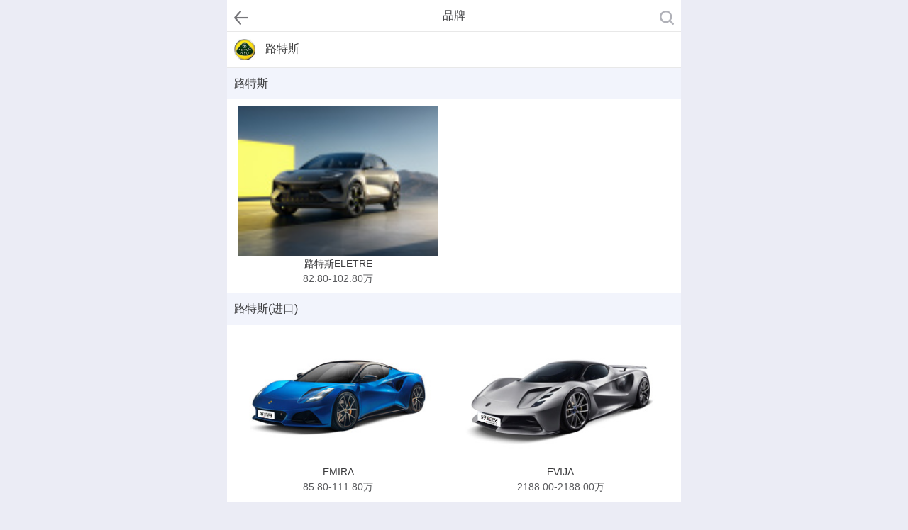

--- FILE ---
content_type: text/html; charset=utf-8
request_url: https://m.haoche.cn/car/brand/50.html
body_size: 5394
content:
<!DOCTYPE html>
<html lang="en">
<head>
    <meta charset="UTF-8">
    <title>【路特斯车型大全】新款路特斯最新报价_路特斯汽车图片_路特斯多少钱_好车网</title>
    <meta name="keywords" content="路特斯,路特斯车型大全,路特斯报价,路特斯图片" />
    <meta name="description" content="好车网路特斯频道为您提供路特斯所有车型最新报价及图片、路特斯车型降价及促销信息，让您及时了解路特斯最新资讯。" />
    <meta content="yes" name="apple-mobile-web-app-capable">
    <meta content="default" name="apple-mobile-web-app-status-bar-style">
    <meta name="format-detection" content="telephone=no">
    <meta content="width=device-width, initial-scale=1.0, maximum-scale=1.0, user-scalable=0, minimal-ui" name="viewport">
    

    <link rel="stylesheet" type="text/css" href="/css/newMhcw/global.css">
    <link rel="stylesheet" type="text/css" href="/css/newMhcw/style_v1.css?r=00">
    <script src="/js/webv1?v=G1B5sa3URWZahXyO0xM8auLmIyLoYq6rfM2UPhZPGXM1"></script>

    <script type="text/javascript" src="//m.haoche.cn/js/jquery.lazyload.js"></script>
    <script type="text/javascript" src="//m.haoche.cn/js/newMhcw/mCommon.js"></script>
    <script type="text/javascript" src="//gg.haoche.cn/Scripts/Load.js"></script>
    <script type="text/javascript" src="//m.haoche.cn/Scripts/DateTime.js"></script>
</head>
<body>
    <script type="text/javascript">
        var imgpath = '//img.haoche.cn/cars/';
    </script>
    

<div class="tophead">
    <a href="javascript:history.go(-1)" class="back-icon"></a>
    <div class="headtxt">
        <a href="javascript:;"><span>品牌</span></a>
    </div>
    <label class="search-icon"></label>
</div>
<!-- N1:通栏 -->
<div><u id="HCW.ydcars.N1."></u></div>

<div class="wrapperbox">
    <div class="smtitlebox">
        <img src="//img.haoche.cn/logo/50.jpg" alt="">
            <span>路特斯</span>
    </div>
    <div class="brandslist">
                <div>
                    <h6 onclick="location.href = '/car/series/719050.html'">路特斯</h6>
                    <ul>
                                <li>
                                    <a href="/car/newcar/6649.html">
                                        <img src="//img.haoche.cn/car/6649.jpg" alt="">
                                        <span>路特斯ELETRE</span><label>82.80-102.80万</label>
                                    </a>
                                </li>
                    </ul>
                </div>
                <div>
                    <h6 onclick="location.href = '/car/series/110050.html'">路特斯(进口)</h6>
                    <ul>
                                <li>
                                    <a href="/car/newcar/6028.html">
                                        <img src="//img.haoche.cn/car/6028.jpg" alt="">
                                        <span>EMIRA</span><label>85.80-111.80万</label>
                                    </a>
                                </li>
                                <li>
                                    <a href="/car/newcar/5331.html">
                                        <img src="//img.haoche.cn/car/5331.jpg" alt="">
                                        <span>EVIJA</span><label>2188.00-2188.00万</label>
                                    </a>
                                </li>
                    </ul>
                </div>
    </div>
</div>
<script type="text/javascript">
    $('.brandslist ul').each(function () {
        if ($(this).children().length == 0) {
            $(this).parent().remove();
        }
    });
</script>


    <div class='footer padbott'>
        <small><a href="/Customer/main/about">关于好车网 </a>&nbsp;&nbsp;|&nbsp;&nbsp;&nbsp;<a href="tel:4008080995">在线客服</a>&nbsp;&nbsp;|&nbsp;&nbsp;&nbsp;<a href="/Customer/main/cooperation">业务合作</a></small><br />
        <small>&copy;好车网&nbsp;&nbsp;福建聚车信息科技有限公司 版权所有</small><br />
        <small><a href="http://www.beian.miit.gov.cn" target="_blank" style="color:gray">闽ICP备15016124号-1</a>
</small><br />
        <small>转载新闻图片如有侵权，请第一时间联系删除</small>
    </div>
    <script type="text/javascript">loadImgs();</script>
    <!-- 搜索 -->
    


    <div class="searchResult" style="display:none">
        <div class="searchbox">
            <a href="javascript:;" onclick="$('.searchResult').hide();" class="back-icon"></a>
            <input type="text" placeholder="" id="search">
            <span>搜索</span>
        </div>
        <div class="resultbox">
            <!-- 显示品牌链接 -->
            <div class="brandLink" style="display:none">
                <a href="#">

                    <div>
                        <label class="BrandName"></label>
                        <!--<p>共<i id="all">39</i>个车型，其中<i id="saleing">31</i>个在售</p>-->
                        <p>共<i id="all"></i>个在售车型

                    </div>
                </a>
            </div>
            <!-- 匹配一级二级车型 -->
            <div class="smlistbox relTypeBox chexing" style="display:none">
                <h4 class="m-title"><span class="BrandName"></span>-热门车型</h4>
                <ul></ul>
                <p class="showMore"><a id="aCarsCount" href="javascript:void(0);">查看更多</a></p>
            </div>
            <!-- 匹配三级 -->
            <div class="smlistbox relTypeBox chexi" style="display:none">
                <h4 class="m-title">相关车系</h4>
                <ul></ul>
            </div>
            <div class="relTypeBox relTypeBox1" id="ulAboutCars" style="display:none">
                <h4 class="m-title">相关车系</h4>
                <ul></ul>
            </div>
            <!-- 相关图片 -->
            <div class="smlistbox peizhi" style="display:none">
                <h4 class="m-title" id="xgtp"><em class="BrandName"></em>相关图片</h4>
                <div class="imgslist">
                    <ul></ul>
                </div>
            </div>
            <!-- 相关文章 -->
            <div class="article one">
                <ul class="list-box"></ul>
            </div>
        </div>
    </div>
    <script type="text/javascript">
        // 搜索
        // 搜索

        var thisSearch = '';
        //获得主车型图片列表
        function getHotCarList(key) {

            $.ajax({
                type: "get",
                url: siteDomain + "api/getHotCarList?key=" + encodeURIComponent(key),
                dataType: "jsonp",
                success: function (ret) {
                    $(".relTypeBox ul").html("");
                    $(".peizhi ul").html("");

                    if (ret.success) {

                        //查到相关的车型
                        var depth = ret.depth;
                        //填充全局品牌名称
                        $(".BrandName").html(thisSearch);
                        //在售车型数量
                        $("#all,#saleing").html(ret.carsCout);
                        //连接到全部
                        $(".brandLink a").eq(0).attr("href", "http://m.haoche.cn/car/brand/" + ret.bid1 + ".html");
                        $(".showMore a").eq(0).attr("href", "http://m.haoche.cn/car/brand/" + ret.bid1 + ".html");
                        if (depth > 0) {
                            ChangeTage(depth, thisSearch);
                            var carList = ret.hotCars;

                            //1级或者2级车型库
                            if (depth == 1 || depth == 2) {

                                if (depth == 1) {
                                    $("#aCarsCount").attr("href", "//m.haoche.cn/car/brand/" + ret.bid1 + ".html");
                                }
                                if (depth == 2) {
                                    $("#aCarsCount").attr("href", "//m.haoche.cn/car/series/" + ret.bid2 + ".html");
                                    $(".brandLink a").eq(0).attr("href", "//m.haoche.cn/car/series/" + ret.bid2 + ".html");
                                }


                                for (var i = 0; i < carList.length; i++) {

                                    var car = carList[i];
                                    //第一个模块的车子
                                    if (i < 3) {
                                        var carHtml = '';
                                        carHtml += '<li>';
                                        carHtml += '<a onclick=\"goCarNav(0,' + car.id + ')\" href="javascript:;" >';
                                        carHtml += '<span><img src="//img.haoche.cn/car/' + car.id + '.jpg" alt=""></span>';
                                        carHtml += '<label>';
                                        carHtml += '<h5>' + car.name + '</h5>';
                                        carHtml += '<span>指导价：<b>' + (car.minPrice / 10000.0).toFixed(2) + "-" + (car.maxPrice / 10000.0).toFixed(2) + '万</b></span>'
                                        carHtml += '</label>';
                                        carHtml += '</a>';
                                        carHtml += '</li>';
                                        $(".smlistbox ul").eq(0).append(carHtml);
                                    }
                                    //第二个模块的车子放在配置里面
                                    if (i < 4) {
                                        if (car.Photo != "") {
                                            var html = '';


                                            html += '<li>';
                                            html += '<a onclick="goCarNav(2,' + car.id + ')" href="javascript:;" class="js-smartPhoto" data-group="nogroup" data-id="0" data-index="0">';
                                            html += '<img class=" lazy" src="//img.haoche.cn/cars/' + car.Photo.replace(".jpg", "_312.jpg") + '"  data-original="/images/newMhcw/carimg2.jpg" style="display: inline;width:100%">';
                                            html += '<p>' + car.name + '</p>';
                                            html += '</a>';
                                            html += '</li>';


                                            if (html) {
                                                $(".peizhi").show();
                                                $(".peizhi ul").append(html);
                                            }
                                            else {
                                                $(".peizhi ul").append(html);
                                                $(".peizhi").hide();
                                            }
                                        }
                                    }

                                }
                            }
                                //查询3级车型库（显示4个配置）
                            else if (depth == 3) {
                                $("#aCarsCount").hide();
                                var carHtml = '';
                                for (var i = 0; i < carList.length; i++) {
                                    var car = carList[i];
                                    //第一个模块的车子
                                    if (i < 3) {

                                        carHtml += '<li>';
                                        carHtml += '<a onclick=\"goCarNav(0,' + car.id + ')\" href="javascript:;" >';
                                        carHtml += '<span><img src="//img.haoche.cn/car/' + car.id + '.jpg" alt=""></span>';
                                        carHtml += '<label>';
                                        carHtml += '<h5>' + car.name + '</h5>';
                                        carHtml += '<span>指导价：<b>' + (car.minPrice / 10000.0).toFixed(2) + "-" + (car.maxPrice / 10000.0).toFixed(2) + '万</b></span>'
                                        carHtml += '</label>';
                                        carHtml += '</a>';
                                        carHtml += '</li>';
                                    }

                                }
                                $(".smlistbox ul").eq(0).html(carHtml);
                                if (carHtml) {
                                    $(".chexing").show();
                                }
                                else {
                                    $(".chexing").hide();
                                }

                                //显示外观方向盘等信息
                                $.ajax({
                                    url: "//m.haoche.cn/api/getCarPicSpec?pageSize=1&page&pid=" + ret.bid, dataType: "jsonp",
                                    success: function (ret2) {
                                        $(".peizhi ul").html("");

                                        if (ret2.param.length > 0) {
                                            $("#aHotImg").attr("href", "//m.haoche.cn/pic/newcar/" + ret2.bid + ".html");
                                        }
                                        var param = ret2.param;
                                        var pic = ret2.pic;

                                        var html = '';

                                        for (var i = 0; i < param.length; i++) {
                                            var img = pic[i].PicUrl;
                                            var title = param[i].name;

                                            html += '<li>';
                                            html += '<a href="//m.haoche.cn/pic/list/' + pic[i].id + "-" + pic[i].paramid + '.html" target="_blank" class="js-smartPhoto" data-caption="空间" data-group="nogroup" data-id="0" data-index="0">';
                                            html += '<img class=" lazy" src="//img.haoche.cn/cars/' + pic[i].PicUrl.replace(".jpg", "_312.jpg") + '"  data-original="/images/newMhcw/carimg2.jpg" style="display: inline;">';
                                            html += '<p>' + title + '</p>';
                                            html += '</a>';
                                            html += '</li>';

                                        }
                                        if (html) {
                                            $(".peizhi").show();
                                            $(".peizhi ul").append(html);
                                        }
                                        else {
                                            $(".peizhi ul").append(html);
                                            $(".peizhi").hide();
                                        }
                                    }
                                });

                                //竞品车型
                                if (ret.xgCars.length > 0) {
                                    $("#ulAboutCars").show();
                                    var html = '';
                                    for (var i = 0; i < ret.xgCars.length; i++) {

                                        if (i < 6) {
                                            html += '<li>';
                                            html += '<span><img src="//img.haoche.cn/car/' + ret.xgCars[i].id + '.jpg"  alt=""></span>';
                                            html += '<label>';
                                            html += '<h5>' + ret.xgCars[i].name + '</h5>';
                                            html += '<span>指导价：<b>' + (ret.xgCars[i].minPrice / 10000.0).toFixed(2) + "-" + (ret.xgCars[i].maxPrice / 10000.0).toFixed(2) + '万</b></span>';

                                            html += '<div class="btns">';
                                            html += '<a onclick=\"goCarNav(0,' + ret.xgCars[i].id + ')\" href="javascript:;" class="detailBtn">详情</a>';
                                            html += '<a onclick=\"goCarNav(7,' + ret.xgCars[i].id + ')\" href="javascript:;" >询底价</a>';
                                            html += '</div>';
                                            html += '</label>';
                                            html += '</li>';
                                        }
                                    }
                                    $("#ulAboutCars ul").html(html);
                                }


                            }
                        }
                    }
                        //没有搜索到
                    else {
                        $("#all,#saleing").html(0);
                        $(".BrandName").html("");
                        ChangeTage(-1, thisSearch);
                    }
                }
            });
        }

        //获得新闻列表
        function getList(key) {
            label = key;
            $(".article ul").html("");
            $(".article").showloading();
            //$("#spLabel").html(key);
            //$(".page").html("");
            $.ajax({
                type: "get",
                url: jsonpDomain + "Common/news_Jsonp.aspx?method=getList&num=15&page=1&key=" + encodeURIComponent(key),
                dataType: "jsonp",
                success: function (ret) {
                    $(".article").hideloading();
                    if (ret.success) {
                        if (ret.data.length == 0) {
                            alert("未搜索到相关文章");
                            return;
                        }
                        for (var i = 0; i < ret.data.length; i++) {
                            var mod = ret.data[i];
                            var str = "";
                            if ($.trim(mod.mPhoto) != "") {
                                var mps = mod.mPhoto.split(",");
                                str = " <li><a href=\"" + mod.Link + "\"><div class=\"mul infocnt\"><p>" + mod.name + "</p><div class=\"picbox\">" +
                            "<span><img src=\"" + changePic(mod.imgLink, 216) + "\"  ></span>";
                                for (var j = 0; j < mps.length; j++) {
                                    str += "<span><img src=\"" + changePic(mps[j], 216) + "\"  ></span>";
                                }
                                str += "</div><div><label>" + mod.CataName + "</label><label>" + getTime(mod.PubTime, "yyyy-MM-dd") + "</label></div></div></a></li>";
                            }
                            else {
                                str += '<li>'
                                str += '<a href=' + mod.Link + '>';
                                str += '<div class="infocnt">';
                                str += '<p>' + mod.name + '</p>'
                                str += '<div><label>' + mod.CataName + '</label><label>' + mod.date.substr(0, 10) + '</label></div>';
                                str += '</div>';
                                str += '<img src=' + changePic(mod.imgLink, 300) + ' alt="">';
                                str += '</a>';
                                str += '</li>';
                            }
                            $(".article ul").append(str);
                        }
                    }
                }
            });
        }

        //根据查询的层级显示或者隐藏模块
        function ChangeTage(depth, searchText) {
            $(".brandLink").show();
            $(".peizhi").hide();
            $(".chexi").hide();
            $(".chexing").show();
            $("#ulAboutCars").hide();
            $(".showMore").show();
            switch (depth) {
                case 1:
                case 2:
                    {
                        $(".chexi").hide();
                        $(".peizhi").show();

                        $("#xgtp").html('<em class="BrandName">' + thisSearch + '</em>-热门图片');

                        break;
                    }

                case 3:
                    {
                        $(".peizhi").show();
                        $(".chexi").hide();
                        $(".showMore").hide();
                        $(".brandLink").hide();
                        $("#xgtp").html('<em class="BrandName">' + thisSearch + '</em>-相关图片');
                        break;
                    }

                default: {
                    $(".brandLink").hide();
                    $(".chexi").hide();
                    $(".chexing").hide();
                    $(".article  ul").html("");
                    break;
                }

            }
        }

        $('.search-icon').click(function (event) {
            //getHotSearch();
            //$('.search-pop').show()
            $(".searchResult").show();
        });
        $(function () {
            $(".searchbox span").click(function () {
                thisSearch = $("#search").val().trim();
                if (thisSearch == undefined || thisSearch == "") {
                    alert("请输入关键词进行搜索");
                    $("#searchKey").focus();
                    return false;
                }
                var arrKey = thisSearch.split(" ");
                if (arrKey.length > 1) {
                    key = arrKey[0];
                    //alert("关键词中不能包含空格");
                    //$("#searchKey").focus();
                    //return false;
                }
                getHotCarList(thisSearch);
                tagNumAdd(0, thisSearch, 1);
                getList(thisSearch);
            })
        });
        //$('.search-icon').click(function (event) {
        //    getHotSearch();
        //    $('.search-pop').show()
        //});
        //function search() {
        //    key = $("#searchKey").val().trim();
        //    if (key == undefined || key == "") {
        //        alert("请输入关键词进行搜索");
        //        $("#searchKey").focus();
        //        return false;
        //    }
        //    if (key.split(" ").length > 1) {
        //        alert("关键词中不能包含空格");
        //        $("#searchKey").focus();
        //        return false;
        //    }
        //    tagNumAdd(0, key, 1);
        //    getSearchList(key);
        //}

        function getHotSearch() {
            $("#hotSearch").html("");
            $.ajax({
                type: "get",
                url: "//cms.haoche.cn/Common/news_Jsonp.aspx?method=getKeyList&group=1&num=8",
                dataType: "jsonp",
                success: function (ret) {
                    for (var i = 0; i < ret.data.length; i++) {
                        $("#hotSearch").append("<span><a href=\"javascript:;\" onclick=\"tagNumAdd(0,'" + ret.data[i].name + "',1);getSearchList('" + ret.data[i].name + "')\">" + ret.data[i].name + "</a></span>");
                    }
                }
            });
        }

        function getSearchList(key) {
            $("#searchKey").val(key);
            $("#ulSearchList").html("");
            $("#ulSearchList").showloading();
            $.ajax({
                type: "get",
                url: "//cms.haoche.cn/Common/news_Jsonp.aspx?method=getList&num=15&page=1&key=" + encodeURIComponent(key),
                dataType: "jsonp",
                success: function (ret) {
                    $("#ulSearchList").hideloading();
                    if (ret.success) {
                        if (ret.data.length > 0) {
                            for (var i = 0; i < ret.data.length; i++) {
                                var mod = ret.data[i];
                                var str = "<li><a href=\"" + mod.Link + "\"><div class=\"infocnt\"><p>" + mod.name + "</p>" +
                           "<div class=\"bottomtxt\"><i>" + mod.className + "</i><span><i>" + mod.Click + "</i>点赞</span></div></div>" +
                            "<img src=\"" + changePic(mod.imgLink, 300) + "\"  ></a></li>";
                                $("#ulSearchList").append(str);
                            }
                        }
                        else {
                            alert("未搜索到相关文章");
                        }

                    }
                }
            });
        }
        ////热门搜索
        //function getHotSearch() {
        //    $("#hotSearch").html("");
        //    $.ajax({
        //        type: "get",
        //        url: "//cms.haoche.cn/Common/news_Jsonp.aspx?method=getKeyList&group=1&num=8",
        //        dataType: "jsonp",
        //        success: function (ret) {
        //            for (var i = 0; i < ret.data.length; i++) {
        //                $("#hotSearch").append("<span><a href=\"/pic/BrandList?name=" + ret.data[i].name + "&id=" + ret.data[i].id + "\">" + ret.data[i].name + "</a></span>");
        //            }
        //        }
        //    });
        //}

    </script>
    <div style="display:none">
        <script>
            var _hmt = _hmt || [];
            (function () {
                var hm = document.createElement("script");
                hm.src = "https://hm.bai" + "du.com/hm.js?3e758ccee5249e72c177606d102b8e8f";
                var s = document.getElementsByTagName("script")[0];
                s.parentNode.insertBefore(hm, s);
            })();
        </script>
    </div>
</body>
</html>


--- FILE ---
content_type: text/css
request_url: https://m.haoche.cn/css/newMhcw/style_v1.css?r=00
body_size: 12379
content:

html,body{max-width: 640px;min-width: 320px;margin: 0 auto;background-color: #ebecf5}
*{-webkit-tap-highlight-color: rgba(0,0,0,0);}
::-webkit-input-placeholder {color:#76767a;}
:-moz-placeholder {color:#76767a;}
::-moz-placeholder {color: #76767a;}
:-ms-input-placeholder {color:#76767a;}
.wrapper{ margin: 0 auto;max-width:640px;min-width: 320px;}
.hide { display: none; }
.bottomborder{border-bottom: 1px solid #e0e0e0;}
.mgbottom10{margin-bottom: 10px;}
.m-title em{ font-style: normal; }

/*底部版权*/
.footer{width: 100%;border:1px solid solid;text-align: center;color: #707070;margin:10px 0 15px;font-size: 12px;}
.footer a{color:#707070; }
.footer small{ font-size: 12px;}
.footer small:first-child{margin: 0px 0 5px;display: inline-block;}
.footer small:first-child a{color: #000;}



/*手机系统提示框*/
.pop { position: fixed;left: 0;right: 0;top: 0;bottom: 0;background: rgba(0,0,0,0.5);z-index: 222; }
.pop .main { width: 80%;background:#fff;margin:auto;border-radius: 5px;position: relative;top:50vh;transform: translateY(-50%); }
.pop .main h4 {font-weight: bold; font-size: 16px;color: #f54a45;text-align: center;height: 50px;line-height: 50px;border-bottom: 2px solid #e1e2eb;margin:0 10px; }
.pop .main p {font-size: 14px; padding: 20px;color: #3b3b3d;min-height: 22px; }
.pop .main .menu { height: 36px;line-height: 36px;display: flex;flex-direction: row;justify-content: space-around;align-items: center;border-top:1px solid #e1e2eb;}
.pop .main .menu span { flex-grow: 1;text-align: center;font-size: 16px; }
.pop .main .menu .menu_cancel { border-right: 1px solid #e1e2eb; }
.pop .main .menu .menu_sure { color: #f54a45;border:none !important; }

.adebox {margin-bottom: 10px; }
.adebox img{ width: 100%;}
.m-title{padding:10px 10px;background: #fff;display: flex;flex-direction: row;justify-content:flex-start;align-items: center;position: relative;color: #3b3b3d;}
.m-title a { color: inherit; }
.m-title a:hover { color: #f54a45; }
.m-title img{ width:90px;padding-right: 10px;border-right: 1px solid #e1e2eb;  }
.m-title .scrollText {height: 30px;font-size: 14px;color: #3b3b3d;padding-left: 20px;overflow: hidden;white-space: nowrap;text-overflow: ellipsis;flex-grow:1;}
.m-title .scrollText li{line-height: 30px;overflow: hidden;white-space: nowrap;text-overflow: ellipsis;}
.m-title .scrollText li a {color: #3b3b3d}
.smlistbox .m-title:before { content: "";width: 3px;height: 20px;position: absolute;left: 0;top:50%;margin-top: -10px;background: #e1e2eb; }
.read-more { background: #fff;height: 40px;line-height: 40px;color: #f54a45;border-top: 1px solid #e1e2eb;text-align:center;margin-bottom:10px; }
.read-more1{background: -webkit-gradient(linear, left top, left bottom, from(rgba(255,255,255,0.2)), to(rgba(255,255,255,1)), color-stop(0.3, #fff));margin-top: -50px;border-top: none;font-size: 16px;color: #f54a45;padding: 40px 0 30px;text-align: center;position: relative;z-index: 11;}
.read-more1 span{color: #f54a45;}


/*轮播图1*/
.swiper1 { width: 100%;box-sizing: border-box;}
.swiper1 .swiper-slide { overflow: hidden;position: relative; }
.swiper1 .swiper-slide div { position: absolute;left: 0;right: 0; bottom: 0;background:rgba(0,0,0,0.1); }
.swiper1 .swiper-slide img { width: 100%;height: 100%; }
.swiper1 .swiper-slide div h5 { padding:7px 10px; color: #fff;font-size: 14px;white-space: nowrap;overflow: hidden;text-overflow: ellipsis; }
.swiper1 .swiper-slide div label { color: #b0b1b8;font-size: 12px;margin-left: 10px; }
.swiper1 .swiper-pagination-fraction { text-align:right !important;width: 96% !important;color: #fff;font-size: 14px;bottom: 6px; }
.swiper1 .swiper-pagination-current { color: #fff; }
.swiper1 .swiper-pagination-total { color:rgba(255,255,255,0.7);  }

/*轮播图2*/
.swiper { padding: 0 10px;box-sizing: border-box;background: #fff;margin-bottom:0px; }
.swiper2 { padding-bottom: 30px; }
.swiper2,.swiper2 img{ width: 100%; }
.swiper2 h4 { font-size:16px;color: #3b3b3d;text-align: center;margin-top: 5px; }
.swiper2 p { font-size: 12px;color: #76767a;text-align: center; }
.swiper2 p span { color: #f54a45; }
.swiper2 .swiper-pagination-bullet { background: #e1e2eb; }
.swiper2 .swiper-pagination-bullet-active { background:#3b3b3d;  }

/*选择框*/
.popwrap {position: absolute; top: 0px; z-index: 11; height: 100%; width: 100%; overflow-y: auto; }
.popwrap .citymain .search .cityxlk{position: absolute;top: 80px;z-index: 111;border: 1px solid #e6e6e6;border: 1px solid #e6e6e6;left: 0px;right: 0;}
.popwrap .citymain .search .cityxlk ul li{padding: 5px;font-size: 14px;color:#666666;background-color: #fff;border-bottom: 1px solid #e6e6e6;text-align: center;}
.popwrap .closess{height: 36px;line-height: 36px;font-size: 14px;text-align: right;background-color: #f2f2f2;padding-right: 15px;color: #666666;}
/*城市选择*/
.search{background: url(/images/newMhcw/hcbg.png) repeat-x;padding:10px 30px; }
.search input{text-align: center; }
.insearch{width: 100%;border-radius: 30px;text-align: center;height: 25px;padding:3px 0;font-size: 14px;}
.citymain{display:box;display:-moz-box;display:-webkit-box; }
.chcity{-moz-box-flex:1;-webkit-box-flex:1;box-flex:1;width:100%;float: left;}
.zimu{width: 4%;background-color: #fff;text-align: center;position: fixed;right: 0;z-index: 111;overflow: auto;top: 42px;display: none;}
.zimu ul li{color: #007cfc;font-size: 12px;font-weight: bold;}
.zimu ul li a{color: #007cfc;}
.citytitle{background-color: #f2f2f2;padding:4px 20px;color:#ee5554; font-size: 14px;}
.dingwei{background-color: #fafafa;font-size: 14px;color: #666666;overflow: hidden;border-bottom: 1px solid #e0e0e0;padding: 10px 40px }
.cityl{background-color: #fafafa;font-size: 14px;color: #666666;overflow: hidden;text-align: center;}
.cityl ul li{width: 33.3%;float: left;padding: 8px 0px;}


/*头部*/
header { height: 43px;background: #f54a45;line-height: 43px;padding:0 10px;position: relative;color:rgba(255,255,255,0.2);overflow: hidden;text-align: right; }
header .logo {display: block;float: left;}
header .logo label{color: rgba(255,255,255,0.8);display: inline-block;padding: 0 5px;font-size: 16px;}
header .logo a { font-size: 20px;color: #fff;padding-right: 10px;position: relative; }
/*header .logo a:after { content: "";position: absolute;width: 1px;height: 20px;background: rgba(255,255,255,0.2);right: 0;top:4px; }*/
header .chooseCity { font-size: 16px; padding: 0px 8px; color: #fff;display: inline-block;float: left; }
header .chooseCity span {font-size: 16px; width: 3em;overflow:hidden;white-space: nowrap;text-overflow: ellipsis; }
header .chooseCity img {width: 12px; margin-left: 4px; }
header .head-box { display: inline-block;position: relative;float: right;padding-left: 10px}
header .head-box img { width:25px;height: 25px;border-radius: 100%;}
header .head-box i{ width: 5px;height: 5px;display: inline-block;background:#f54a45;border-radius: 100%;border: 1px solid #fff;position: absolute; top:10px;right: 0px;}
header .search-icon { width: 20px;height: 20px; }

/*首页*/
.index { width: 100%;height: 100%;background: #ebecf5; }
.index .toppics img{ width: 100%; }
.index .menu { background: #fff;margin-bottom: 10px; }
.index .menu ul{display: flex;flex-direction: row;align-items: center;}
.index .menu li { text-align:center;width: 0;flex-grow: 1; }
.index .menu a { padding: 12px 0;display: flex;flex-direction: column;justify-content: space-around; align-items: center;}
.index .menu li img { width: 40px; }
.index .menu li p{ font-size: 12px;color: #3b3b3d; }
.index .menu li.notopen img { opacity: 0.5; }
.index .menu li.notopen p { color: #b0b1b8; }
/*.index .list-box li:first-child {border-top: none; }*/
.index .m-title.benefit img { width: 75px; }
.index .m-title.benefit label{ font-size: 12px;color: #76767a; }
.index .m-title.benefit label span { font-size: 14px ;color: #3b3b3d; }

/*各个频道列表页*/
.channel { width: 100%; height: 100%;position: relative; }
.channel .menu {border-bottom:1px solid #e1e2eb; background: #fff;}
.channel .menu ul{display:box;display:-moz-box;display:-webkit-box;align-items: center;}
.channel .menu li {-moz-box-flex:1;-webkit-box-flex:1;box-flex:1;text-align: center; }
.channel .menu li a {display: inline-block;height: 100%; color: #76767a;font-size: 16px;position: relative;padding:10px 0 7px; }
.channel .menu li a.on{ color: #f54a45;border-bottom: 2px solid #f54a45;}
.menufixed {position: fixed; top: 0; width: 100%; left: 0;  z-index: 1;}
.list-box li { background:#fff;padding: 10px;border-top: 1px solid #e1e2eb;     font-size: 17px;}
/*.channel .list-box li:first-child { border-top: none; }*/
.list-box{ border-bottom: 1px solid #e1e2eb; }
.list-box li a{ display: flex;flex-direction: row;position: relative; }
.list-box li .infocnt { flex-grow: 1;margin-right: 15px;display: flex;flex-direction: column;justify-content: space-between;height: 72px;padding-right: 115px; }
.list-box li .infocnt p { color: #3b3b3d;display:box;display:-moz-box;display:-webkit-box;overflow: hidden; text-overflow: ellipsis; -webkit-line-clamp: 2; -moz-line-clamp: 2; -o-line-clamp: 2; -webkit-box-orient: vertical; -moz-box-orient: vertical; -o-box-orient: vertical; }
.list-box li .infocnt+img{position: absolute; right: 0; top: 0px; }
.list-box li .bottomtxt i{ font-style: normal; }

/*.list-box li .bottomtxt>i{ color: #f54a45;font-size: 10px;border:1px solid #f5a09d;border-radius: 3px;padding: 0 2px;display: inline-block;line-height: 14px; }
.list-box li .bottomtxt i.zanicon{background: url(/images/newMhcw/zan1.png) no-repeat bottom;width: 12px;height: 14px;background-size: 100%;display: inline-block;margin-right: 3px;vertical-align: text-top;}
.list-box li .bottomtxt span { font-size: 12px;color: #b0b1b8;margin-left: 10px; }*/
.list-box li .bottomtxt { display: flex;align-items: center;font-size: 0; }
.list-box li .bottomtxt>i { display: flex;color: #b0b1b8;font-size: 10px;border:1px solid #b0b1b8;border-radius: 3px;height: 16px;display: flex;align-items: center;justify-content: center;  padding: 0 2px; }
.list-box li .bottomtxt span { display: flex;align-items: center;font-size: 12px; color: #b0b1b8; margin-left: 10px; }
.list-box li .bottomtxt span i { display: flex;align-items: center; }
.list-box li .bottomtxt span .zanicon {background: url(/images/newMhcw/zan1.png) no-repeat center center;width: 12px;height: 18px;background-size: 100%;margin-right: 3px;   }



.list-box li img { width: 108px; height: 72px; }

/*搜索框*/
.search-pop{position: fixed; left: 0;top:0;right: 0;bottom: 0; background:#fff;z-index: 2;height: 100%;overflow-y: auto; }
.search-pop .search-head { height: 50px;border-bottom: 10px solid #e1e2eb;line-height: 50px; }
.search-pop .search-head img { width: 20px;padding:0 10px;border-right: 1px solid #e1e2eb; }
.search-pop .search-head input { background:url(/images/newMhcw/search-icon2.png) left 5px center no-repeat;background-size: 15px 15px;font-size: 14px;color: #3b3b3d;width: 60%;border:none;padding-left: 25px; }
.search-pop .search-head span { float: right;margin-right: 10px;font-size: 16px;color: #f54a45; }
.search-pop .cnt { padding: 10px;position: relative; }
.search-pop .cnt>i { display: inline-block;width: 10px;height: 12px;background: url(/images/newMhcw/del.png);background-size: 100% 100%;position: absolute;right: 20px;top:17px; }
.search-pop .cnt h5 { color: #b0b1b8;line-height: 35px; }
.search-pop .searword p span { font-size: 12px;color: #3b3b3d;line-height: 30px;padding:0 10px;display: inline-block; background:#f2f4fc;border: 1px solid #e1e2eb;border-radius: 4px;margin-right: 10px;margin-bottom: 10px;position: relative; }
.search-pop .searword p span i { display: inline-block;width: 15px;height: 15px;background: url(/images/newMhcw/close1.png);background-size: 100% 100%; position: absolute;top:-7px;right: -7px;}
.search-pop .searword p span a { color: inherit; }

/*文章内页*/
.infomation { background: #ebecf5; }
.infomation .infocontent { padding: 10px;background: #fff;margin-bottom: 10px; }
.infomation .art-tit { margin-bottom: 10px; }
.infomation .art-tit h3 { font-size: 24px; color: #3b3b3d;margin-bottom: 10px;}
.infomation .art-tit p { font-size: 14px;color: #76767a; }
.infomation .art-tit p span { margin-right: 10px; }
.infomation .art-tit p span.red {color: #f54a45}
.infomation .art-cnt p{ margin-bottom: 15px;font-size: 16px;line-height: 30px;color: #333; letter-spacing: 1px;}
.infomation .art-cnt p img { display: block;margin:auto; }
.infomation .art-cnt p video{width: 100%!important;}
.infomation .infocontent>ul { overflow: hidden; }
.infomation .infocontent>ul li { float: left;display: inline-block;font-size: 12px;color:#3b3b3d;padding: 2px 8px;border:1px solid #e1e2eb;border-radius: 4px;margin-right: 10px;margin-bottom: 10px; }
.infomation .infocontent>ul li a { color: inherit; }
.infomation .infocontent .share h3 {font-size: 14px;color: #76767a;text-align: center; background: #fff;position: relative;margin: 15px 0; }
.infomation .infocontent .share h3:before { content: "";width: 2em;height: 1px;background: #e1e2eb;position: absolute;left: 50%;top:50%;margin-left: -5em; }
.infomation .infocontent .share h3:after { content: "";width: 2em;height: 1px;background: #e1e2eb;position: absolute;right: 50%;top:50%;margin-right: -5em; }
.infomation .share ul { display: flex;flex-direction: row;justify-content: center; }
.infomation .share ul li { margin:0px 14px;display: flex;flex-direction: column; }
.infomation .share ul li a,.infomation .share ul .zan div {width: 45px;height: 45px;margin-bottom: 5px; }
.infomation .share ul li a:hover,.infomation .share ul .zan div:hover { opacity: 0.7; }
.infomation .share ul .weibo a{ background: url(/images/newMhcw/weibo.png);background-size: 100% 100%; }
.infomation .share ul .weixin a{ background: url(/images/newMhcw/weixin.png);background-size: 100% 100%; }
.infomation .share ul .qq a{ background: url(/images/newMhcw/qq.png); background-size: 100% 100%;}
.infomation .share ul .zan div{ background: url(/images/newMhcw/zan.png);background-size: 100% 100%; }
.infomation .share li p { font-size: 12px;color: #3b3b3d;text-align: center; }
.infomation .list-box { margin-bottom: 10px; }
.list-box2 { margin-bottom: 10px; }
.list-box2 li { border-top: 1px solid #e1e2eb;background: #fff;padding: 10px; }
.list-box2 li a { display: flex;flex-direction: row; }
.list-box2 li img { width: 105px; height: 70px;margin-right: 10px; }
.list-box2 li div { width: 60%; display: flex;flex-direction: column; justify-content: space-between;position: relative;flex-grow: 1; }
.list-box2 li p{width: 98%; font-size: 16px;color: #3b3b3d;overflow: hidden;white-space: nowrap;text-overflow:ellipsis; }
.list-box2 li label { font-size: 14px;color: #f54a45; }
.list-box2 li i { display: inline-block;width: 10px;height: 20px;background: url(/images/newMhcw/right-arrow.png) left center no-repeat;background-size: 100% 100%;position: absolute;right: 0;top:50%;margin-top: -10px; }
.benefit li div { width: 56% !important; }
.benefit li img { width: 120px; height: 60px !important; }
.benefit li p {font-size: 14px; width: 85% !important;display:box;display:-moz-box;display:-webkit-box;overflow: hidden; text-overflow: ellipsis; -webkit-line-clamp: 2; -moz-line-clamp: 2; -o-line-clamp: 2 ; -webkit-box-orient: vertical; -moz-box-orient: vertical; -o-box-orient: vertical;white-space: pre-wrap;}
.benefit li label { color: #76767a;font-size: 12px; }
.benefit li label span { color: #f54a45; }
.fade { animation: scale 1s linear;}

/*文章内页表格*/
.art-cnt table {width: 100% !important; border-left: 1px solid #e1e2eb !important; border-top: 1px solid #e1e2eb !important; margin: auto !important; margin-bottom: 20px !important; }
.art-cnt table td {
    font-size: 16px !important;
    color: #58595c;
    border-bottom: 1px solid #e1e2eb;
    border-right: 1px solid #e1e2eb;
    line-height: 30px;
    text-align: center;
}

@keyframes scale {
	from{
		transform: scale(1);
	}
	to{
		transform: scale(0);
	}
}

/*最新文章列表*/
.list-box li .multInfocnt {background: #fff;width: 100%; }
.list-box li .multInfocnt .piclist{display:box;display:-moz-box;display:-webkit-box;margin-bottom: 10px;}
.list-box li .multInfocnt .piclist span{-moz-box-flex:1;-webkit-box-flex:1;box-flex:1;display: block;padding:0px 6px 0px 0px;}
.list-box li .multInfocnt .piclist span:last-child { padding-right: 0; }
.list-box li .multInfocnt .piclist span img{width: 100%}
.list-box li .multInfocnt h4 { display:box;display:-moz-box;display:-webkit-box;overflow: hidden; text-overflow: ellipsis; -webkit-line-clamp: 2; -moz-line-clamp: 2; -o-line-clamp: 2; -webkit-box-orient: vertical; -moz-box-orient: vertical; -o-box-orient: vertical;color: #3b3b3d;margin-bottom: 15px; }
.list-box li .multInfocnt img { width: 32%;margin-right:2%;height: inherit; }
.list-box li .multInfocnt img:last-child {margin-right: 0; }
.list-box li .multInfocnt .bottomtxt{margin-top: 10px;}
.list-box li .count_clock { font-size: 12px;color: #76767a;margin-top: 10px;position: relative; }
.list-box li .count_clock i { color: #f54a45;font-style: normal; }
.list-box li .count_clock>i { border: 1px solid #f54a45; border-radius: 4px; padding: 0 2px;display: inline-block;line-height: 12px;  }
.list-box li .count_down { display: inline-block;font-size: 0;margin-left: 5px; }
.list-box li .count_down span { font-size: 12px; }
.list-box li .count_clock>span{ font-size: 12px;float: right; }

/*加载样式*/
.loadingbox{width: 100%;text-align: center;padding: 10% 0 ;}
.loadingbox img{width: 10%!important;max-width:100px;min-width: 80px;}


/*无数据*/
.nodatabox{text-align: center;padding: 40px 0;color: #76767a;font-size: 14px;}
.nodatabox img{width: 20px;vertical-align: middle;margin-right: 10px;}

/*分享*/
.sharebox{position: fixed; top: 0; left: 0; width: 100%; height: 100%; background: rgba(0,0,0,0.7); z-index: 2222;}
.sharebox img{width: 80%; margin-left: 14%; padding-top: 4%;}



/*选车库*/
.wrapperbox{position: relative;}
.tophead{position: relative;text-align: center;border-bottom: 1px solid #e8e8e8;background: #fff}
.tophead .back-icon{position: absolute;left: 10px;top: 15px;width: 20px;height: 30px;background: url(/images/newMhcw/back-icon.png) no-repeat;background-size:100%; }
.tophead .search-icon{position: absolute;right: 10px;top: 15px;width: 20px;height: 30px;background: url(/images/newMhcw/search-icon2.png) no-repeat;background-size:100%;}
.tophead .headtxt{text-align: center;font-size: 16px;}
.tophead .headtxt a{display: inline-block;padding: 10px;color: #3b3b3d;}
.tophead .headtxt a.on{color: #f54a45;border-bottom: 2px solid #f54a45;}

.moresmlist{background: #fff;border-bottom: 1px solid #e8e8e8;}
.moresmlist h6{color: #3b3b3d;font-size: 14px;padding: 8px 10px;position: relative;}
.moresmlist h6:before{content: "";position: absolute;left: 0;top: 8px;width: 3px;height: 22px;background: #e1e2eb;}
.moresmlist ul{overflow: hidden;padding: 10px;}
.moresmlist ul li{width:16%;float: left;text-align: center;margin:0 2% 10px; }
.moresmlist ul li i{display: block;}
.moresmlist ul li i img{width: 80%}
.moresmlist ul li span{display: block;line-height: 24px;color: #3b3b3d;font-size: 14px;text-overflow: ellipsis; overflow: hidden; white-space: nowrap;}
.moresmlist ul.fourlis li{width: 21%;border: 1px solid #e0e0e0; box-sizing: border-box;}
.moresmlist ul.fourlis li span{font-size: 12px;line-height: 28px;}
.moresmlist ul.fourlis li.on{background: #feedec;border:1px solid #ff9e9b;}
.moresmlist ul.fourlis li.on span{color: #f54a45;}

.moresmlist ul.threelis li{width: 31%;margin: 0 1% 4%;}
.moresmlist ul.threelis li span{font-size: 12px;line-height: 28px;}
.moresmlist ul.threelis li.on span{color: #f54a45;}


.levelicon{background: url(/images/newMhcw/levelicon.png) no-repeat;width:83px;height: 46px;    background-size: 260px; margin: auto; }
.level-icon1{background-position:14px 7px;}
.level-icon2{background-position:-74px 7px;}
.level-icon3{background-position:-177px 7px;}
.level-icon4{background-position:0px -88px;}
.level-icon5{background-position:-83px -88px;}
.level-icon6{background-position:-177px -88px;}
.level-icon7{background-position:0px -186px;}
.level-icon8{background-position:-88px -186px;}
.level-icon9{background-position:-177px -186px;}
.level-icon10{background-position:2px -285px;}
.level-icon11{background-position:-89px -287px;}
.level-icon12{background-position:-177px -283px;}

.on .level-icon1{background-position:14px -41px;}
.on .level-icon2{background-position:-74px -41px;}
.on .level-icon3{background-position:-177px -37px;}
.on .level-icon4{background-position:0px -141px;}
.on .level-icon5{background-position:-88px -142px;}
.on .level-icon6{background-position:-177px -141px;}
.on .level-icon7{background-position:2px -234px;}
.on .level-icon8{background-position:-88px -233px;}
.on .level-icon9{background-position:-177px -226px;}
.on .level-icon10{background-position:2px -339px;}
.on .level-icon11{background-position:-89px -339px;}
.on .level-icon12{background-position:-177px -339px;}

.swiper-container {margin:0 auto; position:relative; overflow:hidden; z-index:1; width:100%;background-color: #fff;color: #fff;text-align: center; }
.picSilder { width: 100vw;height: 66.7vw !important; }
.swiper-slide {float: left; width: 105px;}
.swiper-slide img{width: 80%;}
.swiper-slide i{display: block;}
.swiper-slide span {display:inline-block;text-align: center;color: #4c4c4c;font-size: 14px;overflow: hidden;text-overflow: ellipsis; display:box;display:-moz-box;display:-webkit-box;-webkit-line-clamp: 2;-moz-line-clamp: 2;-o-line-clamp: 2;-webkit-box-orient: vertical;-moz-box-orient: vertical;-o-box-orient: vertical;}

.totallist>div h6{background: #f2f4fc;padding: 5px 10px;font-size: 14px;color: #3b3b3d;}
.totallist>div ul{background: #fff;border-top: 1px solid #e8e8e8;border-bottom: 1px solid #e8e8e8;}
.totallist>div ul li{padding: 10px 0 0px 60px;position: relative;}
.totallist>div ul li img{position: absolute;left: 10px;top: 10px;width: 40px;height: 40px;}
.totallist>div ul li span{display: block;color: #3b3b3d;padding: 10px;border-bottom: 1px solid #e8e8e8;}
.totallist>div ul li:last-child span{border-bottom: none;}
.totallist1>div ul li{padding: 10px 0 0px 0px;position: relative;}

.zimubox{position: fixed;top: 46px;width: 20px;text-align: center;right: 0;z-index: 1;}
.zimubox a{display: block;color: #3b3b3b;width: 20px;line-height: 1rem;font-size: 0.8rem;}

.zimubox1{position: absolute;top: 10px;width: 20px;text-align: center;right: 0;z-index: 1;}
.picSilder .swiper-pagination{position: absolute;bottom: 10px;left: 0;right: 0;margin: auto;}
.picSilder .swiper-pagination span{display: inline-block;width: 4px;height: 4px;border-radius: 100%;margin: 0 4px;border:2px solid rgba(255,255,255,0.1);background-color: #857f7f;}
.picSilder .swiper-pagination span.swiper-visible-switch{background-color: #f54a45;}

.smtitlebox{padding: 10px;background: #fff;border-bottom: 1px solid #e8e8e8;color: #3b3b3b;font-size: 16px;}
.smtitlebox img{width: 30px;height: 30px;margin-right: 10px;}
.brandslist{background: #fff;}
.brandslist h6{background: #f2f4fc;color: #3b3b3d;padding: 10px;}
.brandslist h6 a { color: #3b3b3d; }
.brandslist ul{overflow: hidden;}
.brandslist ul li{width: 49%;margin: 10px 0;text-align: center;font-size: 14px;float: left;}
.brandslist ul li img{width: 90%;}
.brandslist ul li span{color: #3b3b3d; display: block;text-overflow: ellipsis; overflow: hidden; white-space: nowrap;}
.brandslist ul li label{color: #58595c; display: block;}
.bottombtn{background: #fff;padding:10px 10%; text-align: center;margin-top: 10px;}
.bottombtn a{display: block;background: #faa4a2;color: #fff;padding: 7px;font-size: 14px;border-radius: 3px;}
.bottombtn a.redbg{background: #f54a45}

.termsbox{background: #fff;margin-bottom: 10px;}
.termsbox h5{padding: 10px;font-size: 14px;color: #3b3b3b;}
.termsbox ul{overflow: hidden;padding: 0 5px;}
.termsbox ul li{width: 21%;margin: 0 2% 5px;text-align: center;float: left;}
.termsbox ul li span{border:1px solid #ff9e9b;color: #f54a45;background: #feedec;display: block;font-size: 12px;padding: 6px 0;border-radius: 3px;position: relative;}
.termsbox ul li span:after{content: "";position: absolute;bottom: 3px;right: 3px;width: 0; height: 0; border-bottom: 7px solid red; border-left: 7px solid transparent;}
.termsbox ul li i{display: block;font-size: 12px;line-height: 24px;color: #76767a;font-style: normal;}

.listtxt{position: relative;background: #f2f4fc;color: #76767a;padding: 12px 10px 8px;}
.listtxt span{font-size: 12px}
.listtxt .rightbtn{position: absolute;right: 10px;bottom: 0px;font-size: 14px;}
.listtxt .rightbtn label{display: inline-block;margin-left: 10px;padding-bottom: 5px;}
.listtxt .rightbtn label.on{color: #f54a45;border-bottom: 2px solid #f54a45;}
.listtxt .rightbtn label i{background: url(/images/newMhcw/highlow.png) no-repeat;width: 12px;height: 16px;background-size: 50px;display: inline-block;margin-left: 5px;vertical-align: middle;}
.listtxt .rightbtn label i{background-position: -40px 0px;}
.listtxt .rightbtn label.on i{background-position: -20px 0;}
.listtxt .rightbtn label.on i.hightolow{background-position: 0px 0;}

/*车型详细*/
.navmenu{background-color: #fff;}
.navmenu ul{display:box;display:-moz-box;display:-webkit-box;}
.navmenu ul li{-moz-box-flex:1;-webkit-box-flex:1;box-flex:1;padding: 7px 0;font-size: 14px;text-align: center;}
.navmenu ul li a{display: block;color: #76767a;}
.navmenu ul li.on{border-bottom: 2px solid #f54a45;}
.navmenu ul li.on a{color: #f54a45;}

.aboutInfo{background-color: #fff;margin-bottom: 10px;}
.aboutInfo .imgsbox{position: relative;width: 100vw;height: 66.7vw; }
.aboutInfo .imgsbox img{width: 100%;height: 100%;}
.aboutInfo .imgsbox p{position: absolute;bottom: 5px;right: 8px;color: #fff;font-size: 14px;}
.aboutInfo .imgsbox .abBottom { position: absolute;left: 0px;right: 0px; bottom: 0px;color: #fff;padding: 0 10px 5px;background: rgba(0,0,0,0.2); }
.aboutInfo .imgsbox .abBottom h6 { font-size: 14px; }
.aboutInfo .imgsbox .abBottom h6 span { display: block;font-size: 20px; }
.aboutInfo .imgsbox .abBottom a { position:absolute;right: 10px;bottom: 10px; color: #fff;background: #f54a45;border-radius: 4px;padding: 5px 20px;font-size: 14px; }

.aboutInfo .sminfobox {position: relative;padding: 10px;}
.aboutInfo .sminfobox h6{color: #3b3b3d;font-size: 14px;}
.aboutInfo .sminfobox h6 span{color: #f54a45;font-size: 20px;display: block;line-height: 40px;}
.aboutInfo .sminfobox p{font-size: 12px;color: #76767a;}
.aboutInfo .sminfobox p label{display: inline-block;padding-right:7px;border-right: 1px solid #f5f5f5;margin-right:7px;line-height: 12px;}
.aboutInfo .sminfobox p label{border-right: none;}
.aboutInfo .sminfobox .redbgbtn{position: absolute;top: 13px;right: 10px;color: #fff;display: block;background-color: #f54a45;border-radius: 3px;padding: 5px 20px;font-size: 14px;}
.titletxtbox{overflow: hidden;padding: 10px 0;background-color: #fff}
.titletxtbox span{color: #3b3b3d;font-size: 16px;position: relative;display: inline-block;padding: 0 10px}
.titletxtbox span:before{content: ""; position: absolute; left: 0; top: 4px; width: 4px; height: 17px; background: #e1e2eb;}
.titletxtbox label{float: right;font-size: 14px;display: inline-block;padding-top: 2px;}
.titletxtbox label a{display: inline-block;padding: 0 10px;color: #b0b1b8;border-right: 1px solid #e0e0e0;line-height: 14px;}
.titletxtbox label a:last-child{border-right:none;}
.titletxtbox label a.on{color: #3b3b3d;}
.titletxtbox .imgcounts{font-size: 12px;color: #b0b1b8;font-style: normal;}
.titletxtbox .red{color: #f54a45!important;}
.carTypeInfo{margin-bottom: 10px;background-color: #fff;}
.carTypeInfo .configtxt{background-color: #f2f4fc;font-size: 12px;padding: 8px 0;}
.carTypeInfo .configtxt i{display: inline-block;padding: 0 10px;color: #76767a;border-right: 1px solid #e0e0e0;line-height: 14px;font-style: normal;}
.carTypeInfo .everyinfo .configtxt i:last-child{border-right:none;}
.carTypeInfo .everyinfo .typelists{padding: 10px;border-bottom: 1px solid #e0e0e0;}
.carTypeInfo .everyinfo .typelists:last-child{border-bottom:none;}
.carTypeInfo .everyinfo .typelists h4{font-size: 16px;color: #333;overflow: hidden;}
.carTypeInfo .everyinfo .typelists p{color: #76767a;font-size: 12px;line-height: 36px;}
.carTypeInfo .everyinfo .typelists p span{color: #f54a45;font-size: 18px;overflow:hidden;}
.carTypeInfo .everyinfo .typelists p label{display: inline-block;float: right;color: #76767a;font-size: 14px;}
.carTypeInfo .everyinfo .typelists .btns{display:box;display:-moz-box;display:-webkit-box;}
.carTypeInfo .everyinfo .typelists .btns a{-moz-box-flex:1;-webkit-box-flex:1;box-flex:1;border:1px solid #f54a45;color: #f54a45;padding: 5px 0;margin: 5px 8px;border-radius: 3px;font-size: 14px;background-color: #feedec;display: block;text-align: center;}
.carTypeInfo .everyinfo .typelists .btns a.enquirBtn { color: #f54a45;background:#feedec;border-color: #f54a45; }
.carImgsInfo{background-color: #fff;}
.imgslist{border-top: 1px solid #e0e0e0;}
.imgslist ul{overflow: hidden;padding: 5px 10px 0;}
.imgslist ul li{width: 46%;float: left;font-size: 14px;margin:10px 2% ; }
.imgslist ul li img{width: 100%;}
.imgslist ul li p{color: #3b3b3d;font-size: 16px;line-height: 30px;}
.imgslist ul li p span{color: #76767a;font-size: 14px;}
.totop{padding: 10px 0 20px;text-align: center;font-size: 14px;color: #3b3b3d;}
.totop a{color: #f54a45;}
.tabmenubox2{padding: 10px;background-color: #fff;font-size: 12px;border-top: 1px solid #e0e0e0;}
.tabmenubox2 a{display: inline-block;color: #b0b1b8;border-radius: 20px;border:1px solid #fff;padding: 2px 14px;}
.tabmenubox2 a.on{border:1px solid #f54a45;color: #f54a45;}

.smtitlebox1{padding: 10px;font-size: 14px;background: #fff;overflow: hidden;color: #3b3b3d;margin-top: 10px;}
.smtitlebox1 .choosebtn{float: right;color: #f54a45;}

.choosepop{position: fixed;top: 0;left: 0;width: 100%;height: 100%;background-color: rgba(0,0,0,0.5);z-index: 11;transition:all .5s;-webkit-transform:translateX(100%);-moz-transform:translateX(100%);transform:translateX(100%);will-change:transform;-ms-transform:translateX(100%);}
.choosepop.show{transition:all .5s;-webkit-transform:translateX(0);-moz-transform:translateX(0);transform:translateX(0);will-change:transform;-ms-transform:translateX(0);}
.choosepop .main{background-color: #fff;width:80%;position: absolute;top: 0;right: 0;height: 100%;overflow: auto;}
.choosepop .main h6{padding: 10px;font-size: 16px;color: #76767a;position: relative;border-bottom: 1px solid #e0e0e0;}
.choosepop .main h6 .cancelbtn{color: #f54a45;font-size: 14px;position: absolute;right: 10px;top: 10px;}
.choosepop .main ul{padding: 0 10px;}
.choosepop .main ul li{padding: 10px 0;border-bottom: 1px solid #e0e0e0;font-size: 14px;color: #3b3b3d;position: relative;}
.choosepop .main ul li i{font-style: normal;color: #b0b1b8;font-size: 12px;position: absolute;right: 0px;top: 10px;}
.choosepop .main ul li.on{color: #f54a45}


/*配置参数*/
.wrapInfo {width: 100%;}
.cartypeConfig{ position: relative; width: 100%; border: solid #d7d7d7; border-width: 1px 0; overflow: hidden;margin-top: 10px; }
.configHead.sticky { position: fixed;left: 0;top: 0;width: 100%;z-index: 10; }
.cartypeConfig strong { font-weight: normal ; }
.cartypeConfig .main .slide {position: absolute; top: 0; left: 0; height: 100%; font-size: 0; white-space: nowrap; }
/*.configBody .group .item:first-child {margin-top: 35px; }*/
/*.configBody .main .group:first-child .item:first-child {margin-top: 0; }*/
.configHead { background: #fff;width: 100%; }
.configHead .compare { display: table; height: 100px;width: 100%;background: #fff;border-bottom: 1px solid #e1e2eb;box-sizing: border-box; }
.configHead .compare .left { width: 110px;height: 100px; display: table-cell; border-right: 1px solid #e1e2eb;font-size: 12px;vertical-align: middle;box-sizing: border-box;}
.configHead .compare .left label {display: block; text-align: center;padding: 5px; }
.configHead .compare .left label input {position: relative; display: inline-block; width: 14px; height: 14px; margin-right: 8px; vertical-align:middle; border: 1px solid #e1e2eb;-webkit-appearance: none;appearance: none; }
.configHead .compare .left label input:checked { background-color: #f54a45;border-color: #f54a45; }
.configHead .compare .left label input:checked::before {content: ""; position: absolute; top: 2px; left: 2px; width: 8px; height:4px; border: solid #fff; border-width: 0 0 1px 1px; -webkit-transform: rotate(-45deg); transform: rotate(-45deg); }
.configHead .compare .left label span {display: inline-block; font-size: 12px; color: #76767a; vertical-align: middle; }
.configHead .compare .main {position: relative; display: table-cell; overflow: hidden; }
.configHead .compare .main .column {position: relative; width:130px; display: inline-block; height: 100px;box-sizing: border-box; border-top: 4px solid #e1e2eb;  border-right: solid #d7d7d7 1px;padding: 0 6px; }
.configHead .compare .main .column h4 {height: 3em; font-size: 14px; color: #3b3b3d; line-height: 1.5; white-space: normal; overflow: hidden; display: -webkit-box; -webkit-line-clamp: 2; -webkit-box-orient: vertical;vertical-align: middle;margin-top: 29px; }
.configHead .compare .main .column .reduce { display: inline-block;*display: inline;*zoom: 1;width: 15px;height: 15px;background: url(/images/newMhcw/reduceIcon.png);background-size: 100% 100%;position: absolute;top:0;right: 0; }
.configHead .markBar {position: relative; z-index: 0; padding: 6px; font-size: 15px; color: #76767a; background-color: #f2f4fc; /*-webkit-transform: translate3d(0, 0, 0); transform: translate3d(0, 0, 0);*/box-sizing: border-box;width: 100%;  }
.configHead .markBar .markup { float: right;margin-right: 6px; font-size: 12px;color: #b0b1b8;display: inline-block;position: relative;top: 2px;width: 120px; }
.configHead .markBar .markup em { font-style: normal;margin-left: 16px;position: relative;display: inline-block; }
.configHead .markBar .markup em::before { content: "";display: inline-block;position: absolute;left: -12px;   }
.configHead .markBar .markup em:nth-child(1)::before { width: 8px;height: 8px;background: #76767a;border-radius: 100%;top:4px; }
.configHead .markBar .markup em:nth-child(2)::before { width: 6px;height: 6px;border:1px solid #76767a;border-radius: 100%;top:4px; }
.configHead .markBar .markup em:nth-child(3)::before { width: 8px;height: 2px;background:  #76767a;top:7px; }
.configBody { display: table; width: 100%; background-color: #fff;}
.configBody .group .item {display: table;width: 110px;height: 60px; table-layout: fixed;box-sizing: border-box; }
.configBody .group .item.on{ background: #fff5f5; }
.configBody .group .item .inner {display: table-cell; height: 60px; font-size: 13px; color: #3b3b3d;  text-align: center; vertical-align: middle;border-right: 1px solid #e1e2eb;border-bottom: 1px solid #e1e2eb;box-sizing: border-box;padding: 0 5px;/*overflow: hidden;white-space: nowrap; text-overflow: ellipsis;*/ }
.configBody .left .group h4 {position: relative; z-index: 0; width: 100vw; padding:6px; font-size: 15px; color: #76767a; background-color: #f2f4fc; pointer-events: none;box-sizing: border-box;border-bottom: 1px solid #e1e2eb;z-index: 1; }
.configBody .left .group h4 .markup {float: right; margin-right: 6px; font-size: 12px; color: #b0b1b8; }
.configBody .left .group h4 .markup em {font-style: normal; margin-left: 16px; position: relative; }
.configBody .left .group h4 .markup em::before {content: ""; display: inline-block; position: absolute; left: -12px; }
.configBody .left .group h4 .markup em:nth-child(1)::before {width: 8px; height: 8px; background: #76767a; border-radius: 100%; top: 4px; }
.configBody .left .group h4 .markup em:nth-child(2)::before {width: 6px; height: 6px; border: 1px solid #76767a; border-radius: 100%; top: 4px; }
.configBody .left .group h4 .markup em:nth-child(3)::before {width: 8px; height: 2px; background: #76767a; top: 7px; }
.configBody .left { display: table-cell;width: 110px; }
.configBody .left .group:first-child h4 {display: none; }
.configBody .left .group { width: 110px; }
.configBody .left .group .inner { width: 110px; }
.configBody .main {position: relative; display: table-cell; overflow: hidden; }
.configBody .main .data {position: relative; height: 100%; }
.configBody .main .group:first-child { margin-top:0px !important; }
.configBody .main .group {width: auto;margin-top:34px;padding-bottom: 1px; }
.configBody .main .group .item {display: table; table-layout: fixed; }
.configBody .main .group .item .inner { width: 130px;padding: 6px;height: 60px;box-sizing: border-box;overflow:hidden;white-space: nowrap;text-overflow: ellipsis; }
.configBody .main .group #trMinPrice span strong { font-size: 14px;color: #f54a45; }
.configBody .main .group .item .enquire {font-size: 13px; display: inline-block; width: 55px; padding: 5px 0; color: #fff; line-height: 1; text-align: center; background-color: #f54a45; border-radius: 3px; }
.parameter-anchor { position: fixed;right: 20px;bottom: 30px;z-index: 10; }
.parameter-anchor .tag { width: 50px;height: 50px;border-radius:100%;background: #f54a45;font-size: 18px;color: #fff;text-align: center;line-height:50px;}
.parameter-anchor .pop { transition:all .5s;-webkit-transform:translateX(100%);-moz-transform:translateX(100%);transform:translateX(100%);will-change:transform;-ms-transform:translateX(100%); }
.parameter-anchor .pop.show{ -webkit-transform:translateX(0);-moz-transform:translateX(0);transform:translateX(0);will-change:transform;-ms-transform:translateX(0); }
.parameter-anchor .pop .main { padding: 20px 10px;font-size: 0; }
.parameter-anchor .pop .main .item { display: inline-block;width: 50%;font-size: 16px;color: #3b3b3d;margin-bottom: 5px;box-sizing: border-box;padding-left: 10px;border-radius: 4px; }
.parameter-anchor .pop .main .item.on { background: #f54a45;color: #fff; }
.parameter-anchor .pop .main .closeBtn { position: absolute;right: 8px;top:8px;width: 25px;height: 25px; }
.parameter-anchor .pop .main .cont {padding: 20px 10px 0; }
.parameter-anchor .pop .main .cont .item { white-space: nowrap;overflow:hidden;text-overflow: ellipsis; }

/*参数配置小方块颜色*/
.color-ul { overflow:hidden; }
.color-ul li { width: 12px; height: 12px; line-height: 0; float: left; margin: 5px 3px; position: relative; }
.color-ul li span { display: block;width: 10px;height: 10px;border: 1px solid #cecece; }
.color-ul li a { display: block; width: 10px; height: 10px; border: 1px solid #d60000; }
.color-ul li em { width: 10px; height: 10px; line-height: 0; overflow: hidden; zoom: 1; position: absolute; top: 1px; left: 1px; z-index: 2; }
.color-ul li em.em-top { width: 10px; height: 5px; top: 1px; left: 1px; z-index: 2; }
.color-ul li em.em-bottom { width: 10px; height: 5px; top: 6px; left: 1px; z-index: 2; }



/*新增*/
/*首页-热门车型*/
.swiper2 p span { display: inline; }
.index .hotTypeInfo { margin-top:10px;margin-bottom: 10px; }
.index .hotTypeInfo .m-title,.index .newPicInfo .m-title { justify-content: space-between; }
.index .hotTypeInfo .m-title a,.index .newPicInfo .m-title a { font-size: 14px;color: #f54a45; }
.index .hotTypeInfo .m-title img { border-right: none; }
.index .hotTypeInfo .everyType { background: #fff; }
.index .hotTypeInfo .everyType a { color: inherit; }
.index .hotTypeInfo .everyType>h4 { border-top: 1px solid #e1e2eb;border-bottom: 1px solid #e1e2eb;display: flex; }
.index .hotTypeInfo .everyType>h4>span { background: #f2f4fc;border-right: 1px solid #e1e2eb;font-size: 14px;color: #b0b1b8; padding-top: 15px;padding-left: 10px; box-sizing: border-box;width: calc(100%/3);  }
.index .hotTypeInfo .everyType>h4>span b { font-size: 16px;color: #3b3b3d;font-weight: normal;display: inline-block;padding-right: 15px;background: url(/images/newMhcw/right-arrow.png) no-repeat right center;background-size: 6px 12px; }
.index .hotTypeInfo .everyType>h4>span i { font-style: normal; }
.index .hotTypeInfo .everyType>h4>label {padding-left: 10px; width: calc(2/3*100%); box-sizing: border-box; }
.index .hotTypeInfo .everyType>h4>label a { display: flex;justify-content: space-between; }
.index .hotTypeInfo .everyType>h4>label span { flex: 0 0 50%;padding-top: 15px; }
.index .hotTypeInfo .everyType>h4>label span b { font-size: 14px;color: #3b3b3d;margin-bottom: 5px; }
.index .hotTypeInfo .everyType>h4>label i { display: block;font-style: normal;font-size: 12px;color: #f54a45; }
.index .hotTypeInfo .everyType ul { display: flex; }
.index .hotTypeInfo .everyType li { width: calc(100%/3);border-left: 1px solid #e1e2eb; }
.index .hotTypeInfo .everyType li:first-child { border-left: none; }
.index .hotTypeInfo .everyType li label { display: inline-block;vertical-align: middle;margin-bottom: 10px; }
.index .hotTypeInfo .everyType li img { width: 100%; }
.index .hotTypeInfo .everyType li b {font-style: normal; font-size: 14px;color: #3b3b3d;margin-bottom: 5px;display: block;padding: 0 10px; }
.index .hotTypeInfo .everyType li i {display: block; font-style: normal;font-size:12px;color: #f54a45;padding: 0 10px;margin-bottom: 15px; }
.index .newPicInfo { background: #fff; }
.index .newPicInfo .m-title img { border-right: none; }
.index .newPicInfo .imgslist  li p { text-align: center;white-space: nowrap;overflow:hidden; }
.list-box li .infocnt div,.list-box li .multInfocnt div { font-size: 10px;color: #b0b1b8; }
.list-box li .infocnt label,.list-box li .multInfocnt label { margin-right: 10px; }
.list-box li .infocnt .bottomtxt,.list-box li .multInfocnt .bottomtxt { font-size: 10px;color: #b0b1b8; }
.list-box li .infocnt .bottomtxt label,.list-box li .multInfocnt .bottomtxt label { margin-right: 10px; }


/*搜索结果页*/
.relTypeBox { margin-bottom: 10px; }
.relTypeBox .m-title { border-bottom: 1px solid #e1e2eb; }
.relTypeBox li { padding: 10px; background: #fff url(/images/newMhcw/right-arrow.png) no-repeat right 10px center; background-size: 6px 12px;border-bottom: 1px solid #e1e2eb;display: flex; overflow: hidden;color: inherit;background: background-size: 8px auto; }
.relTypeBox li>a { display: flex; overflow: hidden;color: inherit; }
.relTypeBox a>span,.relTypeBox li>span { width: 120px;height: 80px; margin-right: 15px;flex: 0 0 120px; }
.relTypeBox li img { width: 100% }
.relTypeBox li label { flex-grow: 1;display: flex;flex-direction:column;justify-content: center; }
.relTypeBox li h5 { white-space: nowrap; overflow: hidden; text-overflow: ellipsis;margin-top: 2px;line-height: 1; }
.relTypeBox li label span { display: block; font-size: 12px; color: #b0b1b8;margin-top: 10px; }
.relTypeBox li h5 a { color: inherit; }
.relTypeBox li label span b { font-style: normal; color: #f54a45; }
.relTypeBox li button {  background: #fff; border: 1px solid #f54a45; color: #f54a45; font-size: 12px; padding: 5px; border-radius: 4px;margin-top: 10px;width: 80px;}
.relTypeBox li .btns a { display: inline-block; background: #fff; border: 1px solid #f54a45; color: #f54a45; font-size: 12px; padding: 5px; border-radius: 4px;margin-top: 10px;width: 60px;text-align: center;line-height: 1.2;margin-right: 10px; }
.relTypeBox li .btns .detailBtn { border-color: #e1e2eb;color: #3b3b3d; }
.relTypeBox1 li { background: #fff; }


.searchResult { position: fixed; left: 0; top: 0; right: 0; bottom: 0; z-index: 12; height: 100%; overflow-y: auto;background:#ebecf5;display: block; }
.searchResult .searchbox { background: #fff;padding: 10px;display: flex;margin-bottom: 10px; }
.searchResult .searchbox a { width: 26px;border-right: 1px solid #e1e2eb;background:url(/images/newMhcw/back-icon.png) no-repeat left center;background-size: 16px 16px;; }
.searchResult .searchbox input { border:none;padding-left: 36px;background: #fff url(/images/newMhcw/search-icon2.png) no-repeat left 10px center;background-size: 16px 16px;flex-grow: 1;margin-right: 10px; }
.searchResult .searchbox span { font-size: 14px;color: #76767a; }
.searchResult .resultbox .brandLink { margin-bottom: 10px;background: #fff url(/images/newMhcw/right-arrow.png) right 10px center no-repeat;background-size: 6px 12px;border-bottom: 1px solid #e1e2eb;padding: 10px; }
.searchResult .resultbox .brandLink a { display: flex;color: inherit; }
.searchResult .resultbox .brandLink span { width: 40px;height: 40px;vertical-align: middle;text-align: center; margin-right: 10px;}
.searchResult .resultbox .brandLink img { width: 100%; }
.searchResult .resultbox .brandLink div { flex-grow: 1; }
.searchResult .resultbox .brandLink label { font-size: 16px;color: #3b3b3d; }
.searchResult .resultbox .brandLink p { font-size: 13px;color: #b0b1b8; }
.searchResult .resultbox .brandLink i { color: #f54a45;font-style: normal; }
.searchResult .relTypeBox .showMore { padding: 10px;font-size: 14px;color: #76767a;text-align: center;background: #fff;border-bottom: 1px solid #e1e2eb;margin-bottom: 10px; }
.searchResult .resultbox .showMore a { color: inherit; }
.searchResult .resultbox .smlistbox { background: #fff; }
.searchResult .resultbox .smlistbox .imgslist li p{ text-align: center;white-space: nowrap;overflow: hidden;text-overflow: ellipsis; }
.searchResult .article { margin-bottom: 20px; }
.list-box li .mul { height: auto !important;padding-right: 0 !important;margin-right: 0 !important; }
.list-box .mul .picbox { margin:10px -5px;display: flex; }
.list-box .mul .picbox span {flex-grow: 1; vertical-align: middle;float: left;margin:0 5px; }
.list-box .mul .picbox img { width: 100%;height: auto; }

/*资询底价、试驾页*/
.enquiryCar .form>h4 { padding: 10px;font-size: 12px;color: #b0b1b8; }
.enquiryCar .form>div { background: #fff; }
.enquiryCar .form p { border-bottom: 1px solid #e1e2eb;padding: 10px;display: flex;align-items: center;font-size: 14px;color: #b0b1b8;position: relative;}
.enquiryCar .form p.yxcar b { color: #3b3b3d;margin-left: 10px; }
.enquiryCar .form span { /*width: 50px;*/text-align: center;}
.enquiryCar .form input { flex-grow: 1;background: none;border:none;padding-left: 10px; }
.enquiryCar .form p.sel { background: url(/images/newMhcw/sel-icon.png) right 10px center no-repeat;background-size: 12px 6px; }
.enquiryCar .form p.sel select { position: absolute;/*width:-moz-calc(100% - 70px); width:-webkit-calc(100% - 70px); width: calc(100% - 70px);*/width: 100%; height: 100%;/* right: 10px;*/right: 0; opacity: 0;}
.enquiryCar .partner { margin-bottom: 30px; }
.enquiryCar .partner>h4 { padding: 10px;font-size: 12px;color: #b0b1b8; }
.enquiryCar .partner>div { background: #fff;border-bottom: 1px solid #e1e2eb;position: relative;display: flex; align-items: center;padding: 10px;}
.enquiryCar .partner>div b { width: 16px;height: 16px; margin-right: 10px;border:2px solid #e1e2eb; border-radius: 100%;flex: 0 0 16px;box-sizing: border-box; }
.enquiryCar .partner>div.on b { border:none;background: url(/images/newMhcw/tick-icon.png)no-repeat;background-size: 100% 100%;border-color: transparent; }
.enquiryCar .partner>div p { flex-grow: 1; }
.enquiryCar .partner>div span { font-size: 14px;color: #3b3b3d;display: block;margin-bottom: 5px; }
.enquiryCar .partner>div label { font-size: 10px;color: #b0b1b8;display: block; }
.enquiryCar .btnBox { margin-bottom: 15px;display: flex;justify-content: center; }
.enquiryCar .btnBox a {  width: 70%;padding:10px 0;background: #f54a45;border-radius: 4px;font-size: 16px;color: #fff;text-align: center; }
.enquiryCar .msg { text-align: center;font-size: 12px;color: #b0b1b8;margin-bottom: 40px; }


/*资讯内页*/
.infomation .wonderfulPic {background: #fff; margin-bottom: 10px; }
.infomation .wonderfulPic .m-title {justify-content: space-between; }
.infomation .wonderfulPic .m-title span a {font-size: 14px; color: #f54a45; }
/*.relCarType .relTypeBox li { background: #fff; }
.relCarType .relTypeBox h5 { background: url(/images/newMhcw/right-arrow.png) no-repeat right center;background-size: 6px auto; }*/

/*车型报价*/
.carTypeInfo .everyinfo .typelists .btns a { color: #3b3b3d; background: #fff;border:1px solid #e1e2eb; }
.carTypeInfo .everyinfo .typelists .btns a.enquiryBtn { color: #f54a45; background-color: #feedec;border-color: #f54a45; }


/*图片内页*/
.picWrapper { position: relative;width: 100%;height: 100%; }
.picWrapper .picTop { position: fixed;left: 0;top: 0;z-index: 5;background: rgba(0,0,0,0.75);width: 100%; }
.picWrapper .picReturn { font-size: 15px;color: #fff;padding: 8px 10px; }
.picWrapper .picReturn .backBtn { display: inline-block; width: 16px;height: 20px; background: url(/images/newMhcw/left-arrow.png) left center no-repeat;background-size: 6px auto;vertical-align: middle; }
.picWrapper .picReturn span { vertical-align: middle; }
.picWrapper .picReturn label { color: #f54a45;float: right;margin-top: 2px; }
.picWrapper .picNav { margin:30px 10px 0 10px; }
/*.picWrapper .picNav ul { width: 100%;height: 50px;line-height: 50px;white-space: nowrap;overflow-x:auto;padding-bottom: 2px;font-size: 0; }
.picWrapper .picNav ul::-webkit-scrollbar {display: none;}
.picWrapper .picNav ul li { display: inline-block;font-size: 14px;color: #b8b8b8;padding-right: 20px;border-bottom: 1px solid rgba(255,255,255,0.3);line-height: 50px; }
.picWrapper .picNav ul li a { color: inherit;display: inline-block;position: relative; }
.picWrapper .picNav ul li.on { color: #fff; }
.picWrapper .picNav ul li.on a:after { content: "";display: inline-block;width: 100%;height: 1px;background: #f54a45; position: absolute;left: 0;bottom: -1px; }*/
.picWrapper .picNav ul { width: 100%;height: 50px;border-bottom: 1px solid rgba(255,255,255,0.3); line-height: 50px;display: flex; }
.picWrapper .picNav ul li { flex-grow: 1; font-size: 14px;color: #b8b8b8;position: relative; bottom: -1px; }
.picWrapper .picNav ul li a {display: inline-block;width: 100%; color: inherit;text-align: center;}
.picWrapper .picNav ul li.on { color: #fff;border-bottom: 1px solid #f54a45;}
.picWrapper .swiper-container { position: fixed;left: 0;top: 0; width: 100%;height: 100vh;background: #000; }
.picWrapper .swiper-container .pinch-zoom-container { width: 100%;height: 100% !important;overflow: auto !important;}
.picWrapper .swiper-container .pinch-zoom { width: 100%;height: 100%;display: flex;align-items: center; }
.picWrapper .swiper-container .pinch-zoom img { width: 100%; }
.picWrapper .leftMask { position: fixed;left: 0;top: 0;width: 100%;height: 100%;background:rgba(0,0,0,0.3);z-index: 10;transform: translateX(100%);transition: transform 0.5s;  }
.picWrapper .leftMask .leftPopup { width: 300px; height: 100%;position: absolute;right: 0;top: 0; color: #333;background: #fff; }
.picWrapper .leftPopup h3 { font-size: 16px;color: #7a7a7a;border-bottom: 1px solid #e1e2eb;padding: 8px 10px; }
.picWrapper .leftPopup h3 span { color: #f54a45;float: right; }
.picWrapper .leftPopup .typelist { padding: 0 10px; }
.picWrapper .leftPopup .typelist li { border-bottom: 1px solid #e1e2eb;font-size: 14px;padding: 8px 0; }
.picWrapper .leftPopup .typelist li span { display: inline-block; color: #3b3b3d;width: 80%;overflow:hidden;text-overflow:ellipsis;white-space: nowrap;vertical-align: middle; }
.picWrapper .leftPopup .typelist li label { color: #b8b8b8;float: right;}
.picWrapper .leftPopup .typelist li.all span { color: #f54a45; }

/*好车展*/
.carshow { background: #e7e8ec; }
.carshow .toptxt { background: #fff;padding: 12px;line-height: 1; text-align: center;font-size: 16px;color: #1b1b1f;display: flex;align-items: center;justify-content: center; }
.carshow .toptxt .choseaddr {display: inline-flex;align-items: center;color: #f54a44;margin-left: 10px; }
.carshow .toptxt .choseaddr i { font-style: normal; display: inline-block; margin-right: 10px;font-size: 12px; vertical-align: bottom;overflow: hidden;color: #dee0e3; }
.carshow .toptxt .choseaddr span { padding-right: 14px;background: url(/images/newMhcw/sel-icon1.png) right center no-repeat;background-size: 8px 4px; }
.carshow .contentbox { margin-bottom: 10px;background: #fff; }
.carshow .bminfobox p { margin-bottom: 10px; position: relative; background: #fff; font-size: 0; }
.carshow .bminfobox {padding:25px 12px;}
.carshow .bminfobox p{margin-bottom: 10px;position: relative;background: #fff;font-size: 0; }
.carshow .bminfobox p span{display: inline-block;border:1px solid #f1f1f1;padding:0px 10px;border-radius: 5px;font-size: 14px;color: #333;margin:0 1% 2px ;line-height: 32px; width: 30%; box-sizing: border-box; text-align: center; white-space: nowrap; text-overflow: ellipsis; overflow: hidden;}
.carshow .bminfobox p span .sjxicon{margin-left: 5px;}
.carshow .bminfobox p span.on{border:1px solid #f54a45;color: #f54a45;background: url(../images/selicon.png) bottom right no-repeat;background-size: 16px;}
.carshow .bminfobox p .showallbtn{width: 100%;background: #f7f9fc;color: #b8b8b8;padding: 3px 0; border: none;line-height: 32px; font-size: 14px; border-radius: 5px; display: inline-block; text-align: center;}
.carshow .bminfobox p span { width: 25%; }
.carshow .bminfobox p em {font-size:12px;font-style: normal;position: absolute;left: 87px;top: 13px;z-index: 0;line-height: 21px;color: #b8b8b8;}
.carshow .bminfobox p label { position: absolute;left: 10px;top: 13px;font-size:14px;display: inline-block;padding-right: 10px;text-align: center; border-right: 1px solid #e4e4e4;color: #3d3d3d !important;padding-bottom: 0 !important;line-height: 22px;z-index: 2; }
.carshow .bminfobox p input{border:1px solid #e4e4e4;width: 100%;padding: 12px 10px;font-size: 14px;color: #3d3d3d;border-radius: 5px;background: #fafafa;box-sizing: border-box;outline: none; padding-left: 87px;z-index: 1;position: relative;height: 47px;line-height: 22px;}
.carshow .bminfobox p select{border:1px solid #e4e4e4;width: 100%;border-radius: 5px;padding: 12px 10px;font-size: 16px;    appearance: none; -moz-appearance: none; -webkit-appearance: none; background: url(../images/arrow.png) no-repeat scroll right 10px center transparent; background-size: 15px;padding-left: 87px;line-height: normal;height: 47px;line-height: 22px; }
.carshow .bminfobox p.selsty span { display: inline-block; border:1px solid #e4e4e4;width: 100%;border-radius: 5px;padding: 12px 10px;font-size: 16px;    appearance: none; -moz-appearance: none; -webkit-appearance: none; background: url(../images/arrow.png) no-repeat scroll right 10px center transparent; background-size: 15px;padding-left: 87px;line-height: normal;height: 47px;line-height: 22px;text-align: left;margin: 0;color: #3d3d3d;background:#fafafa; }
.carshow .bminfobox p.selsty span.on { color: #3d3d3d; }
.carshow .bminfobox p.subbtn input{border:none;color: #fff;border-radius: 5px;background: #ff5e5e;font-size: 18px;padding-left: 0;padding-top: 8px;padding-bottom: 8px;height: auto;line-height: 1.5;}
.carshow .bminfobox p.subbtn { width: 95%;margin:auto; }
.carshow .bminfobox p.subbtn b{color: #fff;border-radius: 5px;background: url(/images/newMhcw/csbg_bmbtn.png);background-size: 100% 100%; font-size: 14px;display: block;padding: 12px 8px;text-align: center;padding-bottom: 8px;padding-top:8px;font-weight: normal;box-shadow: 0 5px 25px rgba(204,57,57,0.4); }
.carshow .bminfobox p.subbtn a{color: #fff;border-radius: 5px;background: url(/images/newMhcw/csbg_bmbtn.png);background-size: 100% 100%; font-size: 14px;display: block;padding: 12px 8px;text-align: center;padding-bottom: 8px;padding-top:8px;font-weight: normal;box-shadow: 0 5px 25px rgba(204,57,57,0.4); }
.carshow .bminfobox .bottxt{color: #b8b8b8;font-size: 12px;display: block;padding: 0px 0px 8px;text-align: center;}
.carshow .contentbox .titbox { padding: 10px 12px;padding-left: 27px; position: relative; font-size: 16px; color: #3d3d3d; display: flex; justify-content: space-between; align-items: center;border-bottom: 1px solid #dee0e3; }
.carshow .titbox:before {content: ""; width: 3px; height: 16px; background: #f54a44; position: absolute; left: 12px; top: 14px; }
.carshow .contentbox>div { padding:20px 12px; }
.carshow .jsinfobox p { font-size: 14px;color: #7a7a7a;line-height: 26px; }
.carshow .jsinfobox ul { overflow:hidden;text-align: center; }
.carshow .jsinfobox li { margin-top: 20px;float: left;width: 33.3%; }
.carshow .jsinfobox li img { width: 60px;height: 60px;display: block;margin:auto; }
.carshow .jsinfobox li span { font-size: 14px;color: #7a7a7a;line-height: 20px;display: block;text-align: center; }
.carshow .ysinfobox dl { margin-bottom: 18px;display: flex; }
.carshow .ysinfobox dl:last-child { margin-bottom: 0; }
.carshow .ysinfobox dt { font-size: 12px;color: #7a7a7a;line-height: 18px;margin-right: 15px;flex: 0 0 40px; }
.carshow .ysinfobox dt img { width: 40px;height: 40px; }
.carshow .ysinfobox dt span { font-size: 14px;color: #3d3d3d; }
.carshow .ysinfobox dd { font-size: 12px; color: #7a7a7a; }
.carshow .ysinfobox dd span { display: block;font-size: 14px;color: #3d3d3d;margin-bottom: 3px; }
.carshow .hzinfobox ul { overflow:hidden; margin: 0 -6px -12px;}
.carshow .hzinfobox ul li { box-sizing: border-box; float: left; width: 25%; padding: 0 6px; margin-bottom: 12px; }
.carshow .hzinfobox ul li p { border:1px solid #dee0e3;border-radius: 4px; }
.carshow .hzinfobox ul li img { width: 40px;display: block;margin:8px auto; }
.carshow .hzinfobox ul li span { font-size: 12px;color: #3d3d3d; display: block;text-align: center;padding: 8px 0;position: relative; }
.carshow .hzinfobox ul li span:before {content: ''; position: absolute; width: 8px; height: 2px;border-radius: 2px; background: #b8b8b8; top: 0; left: 50%; margin-left: -4px; }
.carshow .hginfobox .rm_list { padding: 12px; }
.carshow .hginfobox .rm_list dl { padding: 0;padding-bottom: 12px;margin-bottom: 12px; }
.carshow .hginfobox .rm_list dl dd { margin-left:0; }
.carshow .hginfobox .rm_list a:last-child dl { border:none;margin-bottom: 0;padding-bottom: 0; }


/*好车展支付成功结果页*/
.carshowResult { text-align: center;padding: 0 12px; }
.carshowResult .toptxt { background: #fff;padding: 20px 0; }
.carshowResult .toptxt img { width: 50px;margin-bottom: 10px; }
.carshowResult .toptxt p { font-size: 18px;color: #3d3d3d; }
.carshowResult .cutline { font-size: 0; }
.carshowResult .cutline img { width: 100%; }
.carshowResult .main { background: #fff;padding: 20px 0; }
.carshowResult .main h4 { font-size: 12px;color: #3d3d3d;margin-bottom: 15px; }
.carshowResult .main h4 span { color: #f25252; }
.carshowResult .main img { width: 150px;display: block;margin: 0 auto 15px;}
.carshowResult .main canvas { display: block;margin: 0 auto 15px;}
.carshowResult .main p { font-size: 12px;color: #7a7a7a;line-height: 28px; }
.carshowResult .btnbox { margin: 20px 0; }
.carshowResult .btnbox a { display: inline-block;width: 100%;font-size: 16px;color: #fff;background: #f25252;padding: 8px 0;border-radius: 3px; }


/*新版车展*/
.newCarshow .contentbox { background: #fff;margin-bottom: 12px; }
.newCarshow .contentbox>div { padding: 0 12px; }
.newCarshow .toptxt .brand { position:relative; }
.newCarshow .toptxt .brand .backBtn { position:absolute;left: 12px;top: 16px; width: 30px;height: 30px;background: url(/images/newMhcw/back-icon1.png) no-repeat;background-size: 100% 100%; }
.newCarshow .toptxt .actinfo { background: #fff;border-radius: 10px 10px 0 0;position: relative;top: -12px;padding: 0 12px; }
.newCarshow .toptxt .actinfo>div:last-child { border-bottom: none; }
.newCarshow .toptxt .actinfo>div { padding: 15px 0;border-bottom:1px solid #e5e5e5; }
.newCarshow .toptxt .actinfo h6,.newCarshow .toptxt .actinfo .count_clock { text-align: center; }
.newCarshow .toptxt .actinfo h6 { font-size: 16px;color: #3d3d3d; }
.newCarshow .toptxt .actinfo h6 { font-size: 16px;color: #3d3d3d;margin-bottom: 5px; }
.newCarshow .toptxt .actinfo .stoptime { font-size: 12px;color: #7a7a7a;display: flex;align-items: center;justify-content: center; }
.newCarshow .toptxt .actinfo .stoptime b { font-weight: normal; }
.newCarshow .toptxt .actinfo .stoptime em { font-style: normal; }
.newCarshow .toptxt .actinfo .stoptime b span {display: inline-block; color: #fff;width: 20px;height: 20px;background: #f26052;border-radius: 2px;text-align: center;line-height: 20px;margin:0 5px; }
.newCarshow .toptxt .actinfo p { display: flex;display:-webkit-flex;align-items: center;justify-content:flex-start;padding-right:10px;font-size: 14px;color: #3d3d3d;line-height: 1; }
.newCarshow .toptxt .actinfo p:first-child { margin-bottom: 15px; }
.newCarshow .toptxt .actinfo p img { width: 12px;margin-right: 5px; }
.newCarshow .toptxt .actinfo p span { flex-grow: 1;white-space: nowrap;overflow:hidden;text-overflow: ellipsis; }
.newCarshow .toptxt .actinfo p.mapline{ background: url(/images/newMhcw/right-arrow.png)right center no-repeat; background-size: 6px; }
.newCarshow .toptxt .actinfo ul { display: flex;display: -webkit-flex;justify-content: flex-start; }
.newCarshow .toptxt .actinfo li { font-size: 12px;color: #7a7a7a;margin-right: 12px;position: relative;padding-left: 14px; }
.newCarshow .toptxt .actinfo li:before { content: '';position: absolute;width: 4px;height: 4px;background: #cccccc;top: 50%;left: 5px;border-radius: 100%;margin-top: -2px; }
.newCarshow .counselor { display: flex;display: -webkit-flex;padding: 8px 12px; }
.newCarshow .counselor dl { flex-grow: 1;display: flex; }
.newCarshow .counselor dt { margin-right:12px; }
.newCarshow .counselor dt img { width: 50px;height: 50px;border-radius: 100%; }
.newCarshow .counselor dd { flex-grow: 1;display: flex;flex-direction: column;justify-content: center; }
.newCarshow .counselor dd h5 { font-size: 16px;color: #3d3d3d;margin-bottom:3px; }
.newCarshow .counselor dd h5 img { height: 20px;margin-left: 5px;vertical-align: middle;margin-top: -2px; }
.newCarshow .counselor dd p { font-size: 12px;color: #7a7a7a; }
.newCarshow .counselor a { flex:0 0 45px;border-left: 1px solid  #e5e5e5;background: url(/images/newMhcw/icon_tel.png) right 12px center no-repeat;background-size: 15px 16px; }
.newCarshow .title { padding: 15px 12px;border-bottom:1px solid #dee0e3;font-size: 16px;color: #3d3d3d;}
.newCarshow .title em { font-style: normal;font-size: 10px;color: #b8b8b8;margin-left: 3px; }
.newCarshow .signupbox .title .signedNum { float: right;font-size: 12px;color: #fff;margin-top: 1px;
 }
.newCarshow .signupbox .title .signedNum img { width: 18px;vertical-align: middle;right: -10px;position: relative; }
.newCarshow .signupbox .title .signedNum i { font-style: normal;
	background-size: 14px 16px;
	background: -webkit-linear-gradient(left, #f25252,#ff957f ); /* Safari 5.1 - 6.0 */
	background: -o-linear-gradient(right, #f25252,#ff957f ); /* Opera 11.1 - 12.0 */
	background: -moz-linear-gradient(right, #f25252,#ff957f ); /* Firefox 3.6 - 15 */
	background: linear-gradient(to right,#f25252,#ff957f ); /* 标准的语法 */
	vertical-align: middle;
	display: inline-block;
	padding:0 10px;
	border-radius: 12px;
  }
.newCarshow .signupbox .scrollText { height: 140px;overflow:hidden; }
.newCarshow .signupbox .scrollText li { font-size: 12px;color: #7a7a7a;height: 28px;line-height: 28px; }
.newCarshow .signupbox .scrollText li span { width: 25%;display: inline-block;text-align: center; }
.newCarshow .signupbox .scrollText li span:first-child { text-align:left;width: 15%; }
.newCarshow .signupbox .scrollText li span.tel { width: 30%; }
.newCarshow .signupbox .scrollText li span.car { width: 30%; }
.newCarshow .signupbox>div { padding-top: 15px;padding-bottom:15px; }
.newCarshow .carbrandbox>div { padding-top: 15px; }
.newCarshow .carbrandbox ul { overflow:hidden; }
.newCarshow .carbrandbox li { float: left;width: 25%;text-align:center;font-size: 12px;color: #7a7a7a;margin-bottom: 20px; }
.newCarshow .carbrandbox li img { width: 40px;height: 40px;margin-bottom: 6px; }
.newCarshow .carbrandbox li span { display: block; }
.newCarshow .carbrandbox .readmore { font-size: 12px;color:#b8b8b8;text-align: center;border-top: 1px solid #dee0e3;height: 45px;line-height: 45px; }
.newCarshow .carbrandbox .readmore span { background: url(/images/newMhcw/bottom-arrow.png) right center no-repeat;background-size: 12px 6px ;padding-right: 20px; }
.newCarshow .produrebox>div { padding-top: 15px;padding-bottom:30px; }
.newCarshow .produrebox .title { background: url(/images/newMhcw/bottom-arrow.png) right 12px center no-repeat;background-size: 12px 6px ; }
.newCarshow .produrebox .title.on { background: url(/images/newMhcw/top-arrow.png) right 12px center no-repeat;background-size: 12px 6px ; }
.newCarshow .bottomFixed { position: fixed;left: 0;right: 0;bottom: 0;z-index: 2; }
.newCarshow .bottomFixed ul { display: flex;display: -webkit-flex; }
.newCarshow .bottomFixed li {text-align: center;height: 50px;}
.newCarshow .bottomFixed li.kfbtn { width: 35%;background:#fff; font-size: 12px;color: #b8b8b8; }
.newCarshow .bottomFixed li.kfbtn a { display: flex;display: -webkit-flex;flex-direction: column;justify-content: center;align-items: center;color: inherit;height: 100%; }
.newCarshow .bottomFixed li.kfbtn img { width: 21px;margin-bottom: 2px; }
.newCarshow .bottomFixed li.lpbtn { width: 65%;font-size: 16px;color: #fff;
	background: -webkit-linear-gradient(left, #ff9580,#f25252 ); /* Safari 5.1 - 6.0 */
	background: -o-linear-gradient(right, #ff9580,#f25252 ); /* Opera 11.1 - 12.0 */
	background: -moz-linear-gradient(right, #ff9580,#f25252 ); /* Firefox 3.6 - 15 */
	background: linear-gradient(to right,#ff9580,#f25252 ); /* 标准的语法 */
 }
.newCarshow .bottomFixed li.lpbtn.disable { background: #b8b8b8;  }
 .newCarshow .bottomFixed li.lpbtn a { color: inherit;display: flex;display: -webkit-flex; align-items: center;justify-content: center;height: 100%; }
 .newCarshow .bottomFixed li.lpbtn img { width: 14px;margin-right: 5px; }


/*新版车展报名页*/
.carshowSign { overflow:hidden; }
.carshowSign .contentbox { padding: 0 12px;}
.carshowSign .toptxt { font-size: 0; }
.carshowSign .toptxt>div { background: #fff;padding: 25px 12px; text-align: center; }
.carshowSign .toptxt .borderimg { margin-bottom: 12px; }
.carshowSign .toptxt h3 { font-size: 16px;color: #3d3d3d;margin-bottom: 15px; }
.carshowSign .toptxt p { font-size: 12px;color: #b8b8b8;display: flex;justify-content: center;align-items: center;flex-direction:row;margin-bottom: 15px; }
.carshowSign .toptxt p span { white-space: nowrap;margin:0 10px; }
.carshowSign .toptxt .stoptime { font-size: 12px;color: #7a7a7a; }
.carshowSign .toptxt .stoptime b { font-weight: normal; }
.carshowSign .toptxt .stoptime em { font-style: normal; }
.carshowSign .toptxt .stoptime span {display: inline-block; color: #fff;width: 20px;height: 20px;text-align: center;line-height: 20px;background: #f26052; border-radius: 2px; margin: 0 5px;}
.carshowSign .bminfobox { background: #fff;padding: 0 12px; }
.carshowSign .bminfobox form { margin:0 8px; }
.carshowSign .bminfobox p { display: flex;display: -webkit-flex;align-items: center;border-bottom:1px solid #dee0e3;color: #3d3d3d;font-size:14px; }
.carshowSign .bminfobox p:last-child { border-bottom: none; }
.carshowSign .bminfobox p label { margin-right: 15px; color: #7a7a7a; }
.carshowSign .bminfobox input { height: 50px;border:none;background:none;flex-grow: 1; }
.carshowSign .bminfobox input::-webkit-input-placeholder {color:#b8b8b8;}
.carshowSign .bminfobox input:-moz-placeholder {color:#b8b8b8;}
.carshowSign .bminfobox input::-moz-placeholder {color: #b8b8b8;}
.carshowSign .bminfobox input:-ms-input-placeholder {color:#b8b8b8;}
.carshowSign .bminfobox span { height: 50px;line-height: 50px; border:none;background:none;flex-grow: 1; }
.carshowSign .bminfobox .inputpalce.default { color: #b8b8b8; }
/*.carshowSign .bminfobox .inputplace { color: #3d3d3d; }*/
.carshowSign .bminfobox p.selsty { background: url(/images/newMhcw/right-arrow.png)right center no-repeat;background-size: 8px 16px; }
.carshowSign .bottomtxt { position: fixed; left: 0; right: 0; bottom: 0; z-index: 2; }
.carshowSign .bottomtxt ul { display: flex; display: -webkit-flex; }
.carshowSign .bottomtxt li { text-align: center;height: 50px;display: flex;align-items: center;justify-content: center; }
.carshowSign .bottomtxt li.signedNum { width: 35%;background: #fff;font-size: 14px;color: #3d3d3d; }
.carshowSign .bottomtxt li.signedNum i { color: #f25252;font-style: normal; }
.carshowSign .bottomtxt li.mflp { width: 65%;font-size: 16px;color: #fff;
	background: -webkit-linear-gradient(left, #ff9580,#f25252 ); /* Safari 5.1 - 6.0 */
	background: -o-linear-gradient(right, #ff9580,#f25252 ); /* Opera 11.1 - 12.0 */
	background: -moz-linear-gradient(right, #ff9580,#f25252 ); /* Firefox 3.6 - 15 */
	background: linear-gradient(to right,#ff9580,#f25252 ); /* 标准的语法 */
 }
 .carshowSign .bottomtxt li.mflp a { width: 100%;height: 100%; display: flex; display: -webkit-flex;align-items: center;justify-content: center; color: inherit; }
.carshowSign .topnav {position: relative; background: #fff; padding: 10px; font-size: 16px; text-align: center;margin-bottom: 12px; }
.carshowSign .topnav img.icon_go {width: 10px; position: absolute; left: 10px;top: 12px; }

--- FILE ---
content_type: application/javascript
request_url: https://m.haoche.cn/Scripts/DateTime.js
body_size: 3429
content:
//Date.prototype.isLeapYear 判断闰年
//Date.prototype.Format 日期格式化
//Date.prototype.DateAdd 日期计算
//Date.prototype.DateDiff 比较日期差
//Date.prototype.toString 日期转字符串
//Date.prototype.toArray 日期分割为数组
//Date.prototype.DatePart 取日期的部分信息
//Date.prototype.MaxDayOfDate 取日期所在月的最大天数
//Date.prototype.WeekNumOfYear 判断日期所在年的第几周
//StringToDate 字符串转日期型
//IsValidDate 验证日期有效性
//CheckDateTime 完整日期时间检查
//daysBetween 日期天数差

//js代码：

//---------------------------------------------------  
// 判断闰年  
//---------------------------------------------------  
Date.prototype.isLeapYear = function () {
    return (0 == this.getYear() % 4 && ((this.getYear() % 100 != 0) || (this.getYear() % 400 == 0)));
}

//---------------------------------------------------  
// 日期格式化  
// 格式 YYYY/yyyy/YY/yy 表示年份  
// MM/M 月份  
// W/w 星期  
// dd/DD/d/D 日期  
// hh/HH/h/H 时间  
// mm/m 分钟  
// ss/SS/s/S 秒  
//---------------------------------------------------  
Date.prototype.Format = function (formatStr) {
    var str = formatStr;
    var Week = ['日', '一', '二', '三', '四', '五', '六'];
    var month = this.getMonth() + 1;
    str = str.replace(/yyyy|YYYY/, this.getFullYear());
    str = str.replace(/yy|YY/, (this.getYear() % 100) > 9 ? (this.getYear() % 100).toString() : '0' + (this.getYear() % 100));

    str = str.replace(/MM/, month > 9 ? month.toString() : '0' + month);
    str = str.replace(/M/g, month);

    str = str.replace(/w|W/g, Week[this.getDay()]);

    str = str.replace(/dd|DD/, this.getDate() > 9 ? this.getDate().toString() : '0' + this.getDate());
    str = str.replace(/d|D/g, this.getDate());

    str = str.replace(/hh|HH/, this.getHours() > 9 ? this.getHours().toString() : '0' + this.getHours());
    str = str.replace(/h|H/g, this.getHours());
    str = str.replace(/mm/, this.getMinutes() > 9 ? this.getMinutes().toString() : '0' + this.getMinutes());
    str = str.replace(/m/g, this.getMinutes());

    str = str.replace(/ss|SS/, this.getSeconds() > 9 ? this.getSeconds().toString() : '0' + this.getSeconds());
    str = str.replace(/s|S/g, this.getSeconds());

    return str;
}

//+---------------------------------------------------  
//| 求两个时间的天数差 日期格式为 YYYY-MM-dd   
//+---------------------------------------------------  
function daysBetween(DateOne, DateTwo) {
    var OneMonth = DateOne.substring(5, DateOne.lastIndexOf('-'));
    var OneDay = DateOne.substring(DateOne.length, DateOne.lastIndexOf('-') + 1);
    var OneYear = DateOne.substring(0, DateOne.indexOf('-'));

    var TwoMonth = DateTwo.substring(5, DateTwo.lastIndexOf('-'));
    var TwoDay = DateTwo.substring(DateTwo.length, DateTwo.lastIndexOf('-') + 1);
    var TwoYear = DateTwo.substring(0, DateTwo.indexOf('-'));

    var cha = ((Date.parse(OneMonth + '/' + OneDay + '/' + OneYear) - Date.parse(TwoMonth + '/' + TwoDay + '/' + TwoYear)) / 86400000);
    return Math.abs(cha);
}


//+---------------------------------------------------  
//| 日期计算  
//+---------------------------------------------------  
Date.prototype.DateAdd = function (strInterval, Number) {
    var dtTmp = this;
    switch (strInterval) {
        case 's': return new Date(Date.parse(dtTmp) + (1000 * Number));
        case 'n': return new Date(Date.parse(dtTmp) + (60000 * Number));
        case 'h': return new Date(Date.parse(dtTmp) + (3600000 * Number));
        case 'd': return new Date(Date.parse(dtTmp) + (86400000 * Number));
        case 'w': return new Date(Date.parse(dtTmp) + ((86400000 * 7) * Number));
        case 'q': return new Date(dtTmp.getFullYear(), (dtTmp.getMonth()) + Number * 3, dtTmp.getDate(), dtTmp.getHours(), dtTmp.getMinutes(), dtTmp.getSeconds());
        case 'm': return new Date(dtTmp.getFullYear(), (dtTmp.getMonth()) + Number, dtTmp.getDate(), dtTmp.getHours(), dtTmp.getMinutes(), dtTmp.getSeconds());
        case 'y': return new Date((dtTmp.getFullYear() + Number), dtTmp.getMonth(), dtTmp.getDate(), dtTmp.getHours(), dtTmp.getMinutes(), dtTmp.getSeconds());
    }
}

//+---------------------------------------------------  
//| 比较日期差 dtEnd 格式为日期型或者有效日期格式字符串  
//+---------------------------------------------------  
Date.prototype.DateDiff = function (strInterval, dtEnd) {
    var dtStart = this;
    if (typeof dtEnd == 'string')//如果是字符串转换为日期型  
    {
        dtEnd = StringToDate(dtEnd);
    }
    switch (strInterval) {
        case 's': return parseInt((dtEnd - dtStart) / 1000);
        case 'n': return parseInt((dtEnd - dtStart) / 60000);
        case 'h': return parseInt((dtEnd - dtStart) / 3600000);
        case 'd': return parseInt((dtEnd - dtStart) / 86400000);
        case 'w': return parseInt((dtEnd - dtStart) / (86400000 * 7));
        case 'm': return (dtEnd.getMonth() + 1) + ((dtEnd.getFullYear() - dtStart.getFullYear()) * 12) - (dtStart.getMonth() + 1);
        case 'y': return dtEnd.getFullYear() - dtStart.getFullYear();
    }
}

//+---------------------------------------------------  
//| 日期输出字符串，重载了系统的toString方法  
//+---------------------------------------------------  
Date.prototype.toString = function (showWeek) {
    var myDate = this;
    var str = myDate.toLocaleDateString();
    if (showWeek) {
        var Week = ['日', '一', '二', '三', '四', '五', '六'];
        str += ' 星期' + Week[myDate.getDay()];
    }
    return str;
}

//+---------------------------------------------------  
//| 日期合法性验证  
//| 格式为：YYYY-MM-DD或YYYY/MM/DD  
//+---------------------------------------------------  
function IsValidDate(DateStr) {
    var sDate = DateStr.replace(/(^\s+|\s+$)/g, ''); //去两边空格;   
    if (sDate == '') return true;
    //如果格式满足YYYY-(/)MM-(/)DD或YYYY-(/)M-(/)DD或YYYY-(/)M-(/)D或YYYY-(/)MM-(/)D就替换为''   
    //数据库中，合法日期可以是:YYYY-MM/DD(2003-3/21),数据库会自动转换为YYYY-MM-DD格式   
    var s = sDate.replace(/[\d]{ 4,4 }[\-/]{ 1 }[\d]{ 1,2 }[\-/]{ 1 }[\d]{ 1,2 }/g, '');
    if (s == '') //说明格式满足YYYY-MM-DD或YYYY-M-DD或YYYY-M-D或YYYY-MM-D   
    {
        var t = new Date(sDate.replace(/\-/g, '/'));
        var ar = sDate.split(/[-/:]/);
        if (ar[0] != t.getYear() || ar[1] != t.getMonth() + 1 || ar[2] != t.getDate()) {
            //alert('错误的日期格式！格式为：YYYY-MM-DD或YYYY/MM/DD。注意闰年。');   
            return false;
        }
    }
    else {
        //alert('错误的日期格式！格式为：YYYY-MM-DD或YYYY/MM/DD。注意闰年。');   
        return false;
    }
    return true;
}

//+---------------------------------------------------  
//| 日期时间检查  
//| 格式为：YYYY-MM-DD HH:MM:SS  
//+---------------------------------------------------  
function CheckDateTime(str) {
    var reg = /^(\d+)-(\d{ 1,2 })-(\d{ 1,2 }) (\d{ 1,2 }):(\d{ 1,2 }):(\d{ 1,2 })$/;
    var r = str.match(reg);
    if (r == null) return false;
    r[2] = r[2] - 1;
    var d = new Date(r[1], r[2], r[3], r[4], r[5], r[6]);
    if (d.getFullYear() != r[1]) return false;
    if (d.getMonth() != r[2]) return false;
    if (d.getDate() != r[3]) return false;
    if (d.getHours() != r[4]) return false;
    if (d.getMinutes() != r[5]) return false;
    if (d.getSeconds() != r[6]) return false;
    return true;
}

//+---------------------------------------------------  
//| 把日期分割成数组  
//+---------------------------------------------------  
Date.prototype.toArray = function () {
    var myDate = this;
    var myArray = Array();
    myArray[0] = myDate.getFullYear();
    myArray[1] = myDate.getMonth();
    myArray[2] = myDate.getDate();
    myArray[3] = myDate.getHours();
    myArray[4] = myDate.getMinutes();
    myArray[5] = myDate.getSeconds();
    return myArray;
}

//+---------------------------------------------------  
//| 取得日期数据信息  
//| 参数 interval 表示数据类型  
//| y 年 m月 d日 w星期 ww周 h时 n分 s秒  
//+---------------------------------------------------  
Date.prototype.DatePart = function (interval) {
    var myDate = this;
    var partStr = '';
    var Week = ['日', '一', '二', '三', '四', '五', '六'];
    switch (interval) {
        case 'y': partStr = myDate.getFullYear(); break;
        case 'm': partStr = myDate.getMonth() + 1; break;
        case 'd': partStr = myDate.getDate(); break;
        case 'w': partStr = Week[myDate.getDay()]; break;
        case 'ww': partStr = myDate.WeekNumOfYear(); break;
        case 'h': partStr = myDate.getHours(); break;
        case 'n': partStr = myDate.getMinutes(); break;
        case 's': partStr = myDate.getSeconds(); break;
    }
    return partStr;
}

//+---------------------------------------------------  
//| 取得当前日期所在月的最大天数  
//+---------------------------------------------------  
Date.prototype.MaxDayOfDate = function () {
    var myDate = this;
    var ary = myDate.toArray();
    var date1 = (new Date(ary[0], ary[1] + 1, 1));
    var date2 = date1.dateAdd(1, 'm', 1);
    var result = dateDiff(date1.Format('yyyy-MM-dd'), date2.Format('yyyy-MM-dd'));
    return result;
}

//+---------------------------------------------------  
//| 取得当前日期所在周是一年中的第几周  
//+---------------------------------------------------  
Date.prototype.WeekNumOfYear = function () {
    var myDate = this;
    var ary = myDate.toArray();
    var year = ary[0];
    var month = ary[1] + 1;
    var day = ary[2];
    document.write('< script language=VBScript\> \n');
    document.write('myDate = Datue(' + month + '-' + day + '-' + year + ') \n');
    document.write('result = DatePart(\'ww\', ' + myDate + ') \n');
    document.write(' \n');
    return result;
}

//+---------------------------------------------------  
//| 字符串转成日期类型   
//| 格式 MM/dd/YYYY MM-dd-YYYY YYYY/MM/dd YYYY-MM-dd  
//+---------------------------------------------------  
function StringToDate(DateStr) {

    var converted = Date.parse(DateStr);
    var myDate = new Date(converted);
    if (isNaN(myDate)) {
        //var delimCahar = DateStr.indexOf('/')!=-1?'/':'-';  
        var arys = DateStr.split('-');
        myDate = new Date(arys[0], --arys[1], arys[2]);
    }
    return myDate;
}



//若要显示:当前日期加时间(如:2009-06-12 12:00)

function CurentTime() {
    var now = new Date();

    var year = now.getFullYear();       //年
    var month = now.getMonth() + 1;     //月
    var day = now.getDate();            //日

    var hh = now.getHours();            //时
    var mm = now.getMinutes();          //分

    var clock = year + "-";

    if (month < 10)
        clock += "0";

    clock += month + "-";

    if (day < 10)
        clock += "0";

    clock += day + " ";

    if (hh < 10)
        clock += "0";

    clock += hh + ":";
    if (mm < 10) clock += '0';
    clock += mm;
    return (clock);
}

function getTime(time, fm) {
    if (fm == null || fm == "") {
        fm = "MM-dd HH:mm";
    }
    time = time.replace("-", "/").replace("-", "/").replace("T", " ");
    if (time.indexOf("1900") >= 0) {
        return "";
    }
    if (time.indexOf("3000") >= 0) {
        return "";
    }
    return new Date(time).Format(fm)
}


function getNewDay(dateTemp, days) {
    var dateTemp = dateTemp.split("-");
    var nDate = new Date(dateTemp[1] + '-' + dateTemp[2] + '-' + dateTemp[0]);
    var millSeconds = Math.abs(nDate) + (days * 24 * 60 * 60 * 1000);
    var rDate = new Date(millSeconds);
    var year = rDate.getFullYear();
    var month = rDate.getMonth() + 1;
    if (month < 10) month = "0" + month;
    var date = rDate.getDate();
    if (date < 10) date = "0" + date;
    return (year + "-" + month + "-" + date);
}

//+---------------------------------------------------  
//| 秒转时间格式
//| 格式 HH:mm:ss  
//+
function formatSeconds(value) {
    if (value <= 0) {
        return "";
    }
    var theTime = parseInt(value);// 秒
    var theTime1 = 0;// 分
    var theTime2 = 0;// 小时
    if (theTime >= 60) {
        theTime1 = parseInt(theTime / 60);
        theTime = parseInt(theTime % 60);
        if (theTime1 >= 60) {
            theTime2 = parseInt(theTime1 / 60);
            theTime1 = parseInt(theTime1 % 60);
        }
    }
    var result = theTime < 10 ? "0" + theTime : "" + theTime;
    if (theTime == 0) {
        result = "00";
    }
    if (theTime1 > 0) {
        result = (theTime1 < 10 ? "0" + theTime1 : "" + theTime1) + ":" + result;
    }
    else {
        result = "00:" + result;
    }
    if (theTime2 > 0) {
        result = (theTime2 < 10 ? "0" + theTime2 : "" + theTime2) + ":" + result;
    }
    return result;
}

--- FILE ---
content_type: application/x-javascript; charset=utf-8
request_url: https://gg.haoche.cn/api/shat?callback=jQuery110204252171025729592_1769616899785&id=&_=1769616899787
body_size: 82
content:
jQuery110204252171025729592_1769616899785({"success":false,"msg":"没有广告"});

--- FILE ---
content_type: application/javascript
request_url: https://m.haoche.cn/js/newMhcw/mCommon.js
body_size: 8296
content:

var myhref = window.location.href;
var myhost = window.location.host;

var jsonpDomain = "//cms.haoche.cn/";
var siteDomain = "//" + myhost + "/";

if (myhref.indexOf("haoche.cn") >= 0) {
    jsonpDomain = "//cms.haoche.cn/";
    siteDomain = "//m.haoche.cn/";
}

var pageTimes = 0;//页面计时变了毫秒,用于解决页面异步调用事件并发延迟问题
var pageTimeNum = 50//页面计时递增时间;

var topOpt = -1;//判断当前页面切换站点的作用
var areaID = 0;
var areaName = '全国';
var cataID = 0;//当前所在栏目
var AreaID = -1;

var browser = {
    versions: function () {
        var u = navigator.userAgent, app = navigator.appVersion;
        return {
            mobile: !!u.match(/AppleWebKit.*Mobile.*/), //是否为移动终端
            ios: !!u.match(/\(i[^;]+;( U;)? CPU.+Mac OS X/), //ios终端
            android: u.indexOf('Android') > -1 || u.indexOf('Linux') > -1//安卓终端
        };
    }()
}
var pcHost = "www.haoche.cn";//PC域名
var mbHost = "m.haoche.cn";//手机域名

// 是否为微信
function isWeChat() {
    return navigator.userAgent.indexOf('MicroMessenger') != -1 ? true : false;
}
//JQ扩展
$.extend({
    goAjax: function (fun) {
        setTimeout(fun, pageTimes);
        pageTimes += pageTimeNum;
    }
})

$.fn.extend({
    showloading: function () {
        $(this).append(" <div class=\"loadingbox\"><img src=\"//m.haoche.cn/images/newMhcw/loaddef.gif\" /></div>");
    },
    hideloading: function () {
        $(this).find(".loadingbox").remove();
    }
})

//文章标签点击或者内容搜索功能
function searchTag(nid, key, group) {
    nid = 0;
    if (group == 1) {
        key = $("#searchKey").val().trim();
        if (key == undefined || key == "") {
            alert("请输入关键词进行搜索");
            $("#searchKey").focus();
            return false;
        }
        if (key.split(" ").length > 1) {
            alert("关键词中不能包含空格");
            $("#searchKey").focus();
            return false;
        }
    }
    //tagNumAdd(nid, key, group);
    $('.searchResult').show();
    $("#search").val(key);
    $(".searchbox span").click();
}
//标签或者关键字计数
function tagNumAdd(nid, key, group) {
    $.ajax({
        type: "Post",
        url: jsonpDomain + "Common/news_Jsonp.aspx?method=setTag",
        dataType: "jsonp",
        data: { nid: nid, key: key, group: group },
        success: function (ret) {
            if (!ret.success) {
                alert(ret.msg);
            }
            else {
            }
        }
    });
}

//初始化页面的所有文章的已点赞数
function initZanNum() {
    var nids = "";
    $(".zdl_zan").each(function () {
        var nid = $(this).attr("data");
        nids += nid + ",";
    })
    if (nids != "") {
        nids = nids.substring(0, nids.length - 1);
    }
    if (nids != "") {
        $.ajax({
            type: "get",
            url: jsonpDomain + "Common/news_Jsonp.aspx?method=initZanNum&nid=" + nids,
            dataType: "jsonp", success: function (ret) {
                if (ret.success) {
                    var list = ret.data;
                    for (var i = 0; i < list.length; i++) {
                        $(".zdl_zan[data='" + list[i].NewsID + "']").html(list[i].Click);
                    }
                }
            }
        });
    }
}

//新闻列表页那种小手点赞，<i onclick="relZan(this,@(n["id"]),event)"></i>
function relZan(o, nid, event) {
    event.preventDefault();
    $.ajax({
        async: false,
        type: "get",
        url: jsonpDomain + "Common/news_Jsonp.aspx?method=setGood&nid=" + nid,
        dataType: "jsonp",

        success: function (ret) {
            if (ret.success) {
                var num = parseInt($(o).parent().find("span").html());
                $(o).parent().find("span").html(num + 1);
                return false;
            }
            else {
                alert(ret.msg);
                isOK = false;
            }
        }
    });
}
//获取URL后参数
function getQueryString(name) {
    var reg = new RegExp("(^|&)" + name + "=([^&]*)(&|$)", "i");
    var r = window.location.search.substr(1).match(reg);
    if (r != null) return unescape(r[2]); return null;
}
//用户是否登陆
function uisLogin() {
    $.ajax({
        type: "get", url: "//m.haoche.cn/api/getUserFromCookie", dataType: "jsonp",
        success: function (data) {
            if (data.isLogin) {
                $(".head-box").html("<a href='//m.haoche.cn/Customer/main'><img src=\"" + (data.user.Photo == "" ? "//m.haoche.cn/images/nv.jpg" : data.user.Photo) + "\"><i></i></a>");
            } else {
                $(".head-box").html("<a href='//m.haoche.cn/Customer/login/index_1?src2=0&returl=" + encodeURI(window.location.href) + "'><img src=\"//m.haoche.cn/images/newMhcw/nologin.png\"></a>");
            }
        }
    })
}

//改变图片尺寸
function changePic(src, size) {
    ///return src.toLowerCase().replace(".jpg", "_" + size + ".jpg").replace(".png", "_" + size + ".png").replace(".jpeg", "_" + size + ".jpeg
    return src + "?x-oss-process=style/news_" + size;;
}
var label = getQueryString("key");

if (label == null || label == undefined) {
    label = "";
}
var $win = $(window);
var winHeight = $win.height();//浏览器可见区域的高度
//滚动条滑动后到达某个元素出现了，则进行操作某个事件

var stop = true;//是否已经完成异步加载，没有则不再进行加载
var currPage = 1;//当前页码
$(function () {
    var navOffset = 0;
    if ($(".menu").length == 1) {
        navOffset = $(".menu").offset().top;
    }
    $win.scroll(function () {
        var winScrollTop = $win.scrollTop();//页面滚动的距离 
        switch (topOpt) {
            case 0:
                //首页购车惠模块滚动加载
                var itemOffsetTop = $("#dvAct").offset().top - 200;//这个元素随着页面滚动, 该元素距离页面顶部的距离      
                var itemOuterHeight = $("#dvAct").outerHeight();//元素的高度   
                var isinsert = $("#dvAct").attr("isinsertion");
                if (isinsert == "false") {
                    if (!(winScrollTop > itemOffsetTop + itemOuterHeight) && !(winScrollTop < itemOffsetTop - winHeight)) {
                        getActTotal();
                        getBotActList(5);
                        $("#dvAct").attr("isinsertion", true);
                    }
                }
                //热门车型
                var itemOffsetTop2 = $("#hotTypeInfo").offset().top - 200;//这个元素随着页面滚动, 该元素距离页面顶部的距离  

                var itemOuterHeight2 = $("#hotTypeInfo").outerHeight();//元素的高度   
                var isinsert2 = $("#hotTypeInfo").attr("isinsertion");
                if (isinsert2 == "false") {
                    if (!(winScrollTop > itemOffsetTop2 + itemOuterHeight2) && !(winScrollTop < itemOffsetTop2 - winHeight)) {
                        //获取热门车型                      
                        getSidesBrandCars();
                        $("#hotTypeInfo").attr("isinsertion", true);
                    }
                }
                //最新车图
                var itemOffsetTop3 = $("#newPicInfo").offset().top - 200;//这个元素随着页面滚动, 该元素距离页面顶部的距离      
                var itemOuterHeight3 = $("#newPicInfo").outerHeight();//元素的高度   
                var isinsert3 = $("#newPicInfo").attr("isinsertion");
                if (isinsert3 == "false") {
                    if (!(winScrollTop > itemOffsetTop3 + itemOuterHeight3) && !(winScrollTop < itemOffsetTop3 - winHeight)) {
                        //获取热门车型图片
                        getBottomBrandCars()
                        $("#newPicInfo").attr("isinsertion", true);
                    }
                }
                break;
            case 1:
            case 2:
            case 3:
            case 4://1:新车频道2：选车频道3：评测频道4：车闻频道
                totalheight = parseFloat($(window).height()) + parseFloat($(window).scrollTop()) + 50;
                if ($(document).height() <= totalheight) {
                    if (stop == true) {
                        stop = false;
                        getMoreList("", cataID, "true");
                    }
                }
                //固定菜单         
                var scrollPos = $(window).scrollTop();
                if (scrollPos >= navOffset) {
                    $(".menu").addClass("menufixed");
                    $(".menu").next().css("marginTop", $(".menu").height());
                } else {
                    $(".menu").removeClass("menufixed");
                    $(".menu").next().css("marginTop", "0px");
                }
                break;
            case 5://热卖会
                break;
            case 6://特卖回顾
                break;
            case 7://头条栏目
                totalheight = parseFloat($(window).height()) + parseFloat($(window).scrollTop()) + 50;
                if ($(document).height() <= totalheight) {
                    if (stop == true) {
                        stop = false;
                        getMoreList("top", "1,8,10,11", "false");
                    }
                }
                //固定菜单           
                var scrollPos = $(window).scrollTop();
                if (scrollPos >= navOffset) {
                    $(".menu").addClass("menufixed");
                    $(".menu").next().css("marginTop", $(".menu").height());
                } else {
                    $(".menu").removeClass("menufixed");
                    $(".menu").next().css("marginTop", "0px");
                }
                break;
            case 8://地区频道
                totalheight = parseFloat($(window).height()) + parseFloat($(window).scrollTop()) + 50;
                if ($(document).height() <= totalheight) {
                    if (stop == true) {
                        stop = false;
                        getMoreList("", "", "true");
                    }
                }
                //固定菜单  
                var scrollPos = $(window).scrollTop();
                if (scrollPos >= navOffset) {
                    $(".menu").addClass("menufixed");
                    $(".menu").next().css("marginTop", $(".menu").height());
                } else {
                    $(".menu").removeClass("menufixed");
                    $(".menu").next().css("marginTop", "0px");
                }
                break;
            case 9://文章内页    
                //滚动到推荐阅读栏目时加载数据
                var itemOffsetTop = $("#dvtjyd").offset().top - 200;
                var itemOuterHeight = $("#dvtjyd").outerHeight();
                var isinsert = $("#dvtjyd").attr("isinsertion");
                if (isinsert == "false") {
                    if (!(winScrollTop > itemOffsetTop + itemOuterHeight) && !(winScrollTop < itemOffsetTop - winHeight)) {
                        getTJList(4)
                        getRelCar();
                        getCarGroupImg(bidArr[0]);
                        $("#dvRelCar").attr("isinsertion", true);
                        $("#dvfulPic").attr("isinsertion", true);
                        $("#dvtjyd").attr("isinsertion", true);
                    }
                }
                //滚动到购车惠时加载数据
                var itemOffsetTop1 = $("#dvgch").offset().top - 200;
                var itemOuterHeight1 = $("#dvtjyd").outerHeight();
                var isinsert1 = $("#dvgch").attr("isinsertion");
                if (isinsert1 == "false") {
                    if (!(winScrollTop > itemOffsetTop1 + itemOuterHeight1) && !(winScrollTop < itemOffsetTop1 - winHeight)) {
                        getBottomActs(2)
                        $("#dvgch").attr("isinsertion", true);
                    }
                }
                break;
            default:
                break;
        }
    })
    initZanNum();
    $(".lazy").lazyload();

})


//获取推荐阅读文章
function getTJList(num) {
    var nowid = 0;
    if (parseInt(newsid) > 0) {
        nowid = parseInt(newsid);
    }
    $("#ultjyd").html("");
    var aurl = jsonpDomain + "Common/news_Jsonp.aspx?method=getList&FromParent=true&ism=true&num=" + num + "&CatalogID=" + cataID + "&nowid=" + nowid;

    if (cataID == 24) {
        aurl = jsonpDomain + "Common/news_Jsonp.aspx?method=getList&isnno=true&type=top&ism=true&num=" + num + "&CatalogID=" + cataID + "&nowid=" + nowid;
    }
    $.ajax({
        type: "get",
        url: aurl,
        dataType: "jsonp",
        jsonpCallback: "callback",
        cache: true,
        success: function (ret) {
            if (ret.success) {
                if (ret.data.length > 0) {
                    for (var i = 0; i < ret.data.length; i++) {
                        var mod = ret.data[i];
                        var str = "";
                        if ($.trim(mod.mPhoto) != "") {
                            var mps = mod.mPhoto.split(",");
                            str = " <li><a href=\"" + mod.Link + "\"><div class=\"multInfocnt\"><h4>" + mod.name + "</h4><div class=\"piclist\">" +
                                            "<span><img src=\"" + changePic(mod.imgLink, 216) + "\"  ></span>";
                            for (var j = 0; j < mps.length; j++) {
                                if ($.trim(mps[j]) != "") {
                                    str += "<span><img src=\"" + changePic(mps[j], 216) + "\"  ></span>";
                                }
                            }
                            str += "</div><div class=\"bottomtxt\"><label>" + mod.CataName + "</label><label>" + getTime(mod.PubTime, "yyyy-MM-dd") + "</label></div></div></a></li>";
                        } else {
                            var str = "<li><a href=\"" + mod.Link + "\"><div class=\"infocnt\"><p>" + mod.name + "</p>" +
                       "<div class=\"bottomtxt\"><label>" + mod.CataName + "</label> <label>" + getTime(mod.PubTime, "yyyy-MM-dd") + "</label></div></div>" +
                       "<img src=\"" + changePic(mod.imgLink, 300) + "\"></a></li>";
                        }
                        $("#ultjyd").append(str);
                    }
                }
            }
        }
    });
}

//获取内容页底部当地最新的特卖会信息
function getBottomActs(num) {
    $("#ulDetail").showloading();
    $.ajax({
        type: "get", url: jsonpDomain + "Common/hcAct_Jsonp.aspx?method=getList&num=" + num + "&page=1&myGroup=1&ismore=true&aid=" + areaID, dataType: "jsonp",
        jsonpCallback: "actcallback",
        cache: true,
        success: function (data) {
            if (data.success) {
                $("#ulDetail").hideloading();
                var modes = data.data;
                if (modes.length == 0) {
                    $("#dvgch").hide();
                }
                if (modes.length > 0) {
                    str = "";
                    for (var i = 0; i < modes.length; i++) {
                        str += " <li><a href=\"//m.haoche.cn/Home/Detail1/" + modes[i].Guid + "\"><img src=\"" + modes[i].PicUrl + "\">" +
                         "<div><p>" + modes[i].Title + "</p><label>已有<span>" + modes[i].AllCount + "</span>人报名</label><i></i></div></a></li>";
                    }
                    $("#ulAct").html(str);
                }
            }
        }
    })
}

//调取栏目文章数据
function getMoreList(type, cataids, child, size, isMore) {
    $("#ulDetail").showloading();
    var pageSize = 12;
    if (size != undefined) {
        pageSize = size;
    }
    var isClear = false;
    if (isMore != undefined && isMore == "true") {
        isClear = true;
    }
    if (isClear) {
        $("#ulDetail").html("");
    }
    //如果不传栏目ID则当成调取地区新闻
    var goURl = jsonpDomain + "Common/news_Jsonp.aspx?method=getList&page=" + currPage + "&num=" + pageSize + "&ism=true&IncludeChild=" + child + "&type=" + type + "&CatalogID=" + cataids + "&aid=" + ($.trim(cataids) == "" ? areaID : "") + "&isnno=true";
    $.ajax({
        url: goURl, dataType: "jsonp",
        jsonpCallback: "callback",
        cache:true,
        success: function (ret) {
            if (ret.success) {
                $("#ulDetail").hideloading();
                var data = ret.data;
                if (topOpt == 8 && currPage == 1 && data.length == 0) {
                    $(".nodatabox").show();
                    $("#dvtjyd").show();
                    cataID = 24;
                    getTJList(4);
                    return;
                }
                if (ret.PageTotal < currPage) {
                    return;
                }
                for (var i = 0; i < data.length; i++) {
                    var mod = data[i];
                    var str = "";
                    if (mod.IsBig == "Y") {
                        str = "<li><a href=\"" + mod.Link + "\"><div class=\"multInfocnt\"><h4>" + mod.name + "</h4><div class=\"piclist\">" +
                              "<span><img src=\"//m.haoche.cn/images/default640x320.jpg\" class=\"lazy\" data-original=\"" + mod.imgLink + "\"  ></span>";
                        str += "</div><div class=\"bottomtxt\"><label>" + mod.CataName + "</label><label>" + getTime(mod.PubTime, "yyyy-MM-dd") + "</label></div></div></a></li>";
                    }
                    else if ($.trim(mod.mPhoto) != "") {
                        var mps = mod.mPhoto.split(",");
                        str = " <li><a href=\"" + mod.Link + "\"><div class=\"multInfocnt\"><h4>" + mod.name + "</h4><div class=\"piclist\">" +
                                            "<span><img src=\"//m.haoche.cn/images/default640x320.jpg\" class=\"lazy\" data-original=\"" + changePic(mod.imgLink, 216) + "\"  ></span>";
                        for (var j = 0; j < mps.length; j++) {
                            if ($.trim(mps[j]) != "") {
                                str += "<span><img src=\"" + changePic(mps[j], 216) + "\"  ></span>";
                            }
                        }
                        str += "</div><div class=\"bottomtxt\"><label>" + mod.CataName + "</label><label>" + getTime(mod.PubTime, "yyyy-MM-dd") + "</label></div></div></a></li>";
                    }
                    else {
                        str = "<li><a href=\"" + mod.Link + "\"><div class=\"infocnt\"><p>" + mod.name + "</p>";
                        str += "<div class=\"bottomtxt\"><label>" + mod.CataName + "</label> <label>" + getTime(mod.PubTime, "yyyy-MM-dd") + "</label></div></div>" +
                            "<img src=\"//m.haoche.cn/images/default640x320.jpg\" class=\"lazy\" data-original=\"" + changePic(mod.imgLink, 216) + "\"  ></a></li>";
                    }
                    $("#ulDetail").append(str);
                }
                stop = true;
                $(".lazy").lazyload();
                currPage++;
            }
        }
    });

}

//调取栏目焦点图的图片新闻
function getCataImgSwiper(num, cataids) {
    $("#dvSwiper").showloading();
    $.ajax({
        url: jsonpDomain + "Common/news_Jsonp.aspx?method=getList&page=1&num=" + num + "&type=img&ism=true&CatalogID=" + cataids + "&aid=" + ($.trim(cataids) == "" ? areaID : ""), dataType: "jsonp",
        jsonpCallback: "callback",
        cache: true,
        success: function (ret) {
            if (ret.success) {
                $("#dvSwiper").hideloading();
                var data = ret.data;
                for (var i = 0; i < data.length; i++) {
                    var mod = data[i];
                    var str = "";
                    str = " <div class=\"swiper-slide\"><a href=\"" + mod.Link + "\"><img src=\"" + mod.imgLink + "\"><div><h5>" + mod.name + "</h5></div></a></div>";
                    $("#dvSwiper").append(str);
                }

                // 轮播图
                var mySwiper = new Swiper('.swiper-container', {
                    direction: 'horizontal',
                    loop: true,

                    // 如果需要分页器
                    pagination: '.swiper-pagination',
                    paginationType: 'fraction'
                })
                // 轮播图宽高比例2:1
                var w = $('.swiper-container').width();
                $('.swiper-container').height(w / 2);


            }
        }
    });
}

function getMoreContent(nid) {
    $.ajax({
        type: "get",
        url: jsonpDomain + "Common/news_Jsonp.aspx?method=getNewsContent&page=1&nid=" + nid,
        dataType: "jsonp",
        success: function (ret) {
            if (ret.success) {
                $(".art-cnt").append(ret.content);
                $(".read-more1").hide();
                $(".lazy").lazyload();
            }
        }
    });
}

//给品牌串只返回一个品牌
function retrunBrand(BrandName) {
    var bns = $.trim(BrandName).split(" ");
    if (bns.length == 1) {
        return bns;
    }
    else {
        return "多品牌";
    }
}


var shareTitle = "", shareDesc = "", sharePic = "";

//微信分享
$(function () {

    var shareData = shareData || {
        title: shareTitle,
        desc: shareDesc,
        link: location.href,
        imgUrl: sharePic
    };
    if (shareTitle != "") {
        if (wx) {
            var timestamp = Math.round(new Date().getTime() / 1000), nonceStr = Math.random().toString(36).substr(2, 15);
            $.getJSON("//m.haoche.cn/wechat/getJsApiTicket/5a061ad70f6942fabcf72cb0751c9f1b?noncestr=" + nonceStr + "&timestamp=" + timestamp + "&url=" + encodeURIComponent(location.href) + "&callback=?",
                    function (a) {
                        if (a.success) {
                            wx.config({
                                debug: false,
                                appId: 'wx52f230913d0214db',
                                timestamp: timestamp,
                                nonceStr: nonceStr,
                                signature: a.msg,
                                jsApiList: ["onMenuShareTimeline", "onMenuShareAppMessage", "onMenuShareQQ", "onMenuShareQZone"]
                            });
                        }
                        else {
                            alert(a.msg);
                        }
                    });


            wx.ready(function () {
                wx.onMenuShareTimeline({
                    title: shareData.title, // 分享标题
                    desc: shareData.desc, // 分享描述
                    link: shareData.link, // 分享链接
                    imgUrl: shareData.imgUrl, // 分享图标
                    success: function () {
                        // 用户确认分享后执行的回调函数                  
                    },
                    cancel: function () {
                        // 用户取消分享后执行的回调函数
                    }
                });
                wx.onMenuShareAppMessage({
                    title: shareData.title, // 分享标题
                    desc: shareData.desc, // 分享描述
                    link: shareData.link, // 分享链接
                    imgUrl: shareData.imgUrl, // 分享图标
                    success: function () {
                        // 用户确认分享后执行的回调函数                   
                    },
                    cancel: function () {

                        // 用户取消分享后执行的回调函数
                    }
                });
                wx.onMenuShareQQ({
                    title: shareData.title, // 分享标题
                    desc: shareData.desc, // 分享描述
                    link: shareData.link, // 分享链接
                    imgUrl: shareData.imgUrl, // 分享图标
                    success: function () {
                        // 用户确认分享后执行的回调函数                    
                    },
                    cancel: function () {

                        // 用户取消分享后执行的回调函数
                    }
                });
                wx.onMenuShareQZone({
                    title: shareData.title, // 分享标题
                    desc: shareData.desc, // 分享描述
                    link: shareData.link, // 分享链接
                    imgUrl: shareData.imgUrl, // 分享图标
                    success: function () {
                        // 用户确认分享后执行的回调函数                   
                    },
                    cancel: function () {

                        // 用户取消分享后执行的回调函数
                    }
                });
            });
        }
    }
})

// 通用弹窗
function Dialog(json) {
    var title = json.title || null;
    var message = json.message || null;
    var callBack = json.callBack || null;

    // 创建弹窗
    this.creatDialog = function () {

        var pop = $('<div class="pop"></div>');

        var main = $('<div class="main"></div>');
        pop.append(main);

        var h4 = $('<h4></h4>');
        h4.html(title);
        main.append(h4);

        var p = $('<p></p>');
        p.html(message);
        main.append(p);

        var menu = $('<div class="menu"></div>');

        if (callBack) {
            var cancel = $('<span class="menu_cancel">取消</span>');
            var _this = this;
            cancel.click(function (event) {
                _this.pop[0].remove();
            });
            menu.append(cancel);
            var sure = $('<span class="menu_sure" onclick="' + callBack + '">确认</span>');
            sure.click(function (event) {
                _this.pop[0].remove();
            });
            menu.append(sure);
        } else {
            var sure = $('<span class="menu_sure">确认</span>');
            var _this = this;
            sure.click(function (event) {
                _this.pop[0].remove();
            });
            menu.append(sure);
        }

        main.append(menu);
        this.pop = pop;
    }

    this.creatDialog();

    this.show = function () {
        $('body').append(this.pop);
    }
}
function myAlter(title, message, callBack) {
    if (title == "") {
        title = "温馨提示";
    }
    if (message == "" || message == undefined) {
        alert("弹窗信息不能为空");
        return false;
    }
    var tabbarCar = new Dialog({
        "title": title,
        "message": message,
        "callBack": callBack
    })
    tabbarCar.show();
}
//获取首页的热门车型
function getSidesBrandCars() {
    var ids = "7,3,4";
    var idsStr = "SUV,紧凑型车,中型车"
    $("#dvEveryType").html("");
    var arr = ids.split(",");
    var strArr = idsStr.split(",");
    $.ajax({
        type: "get",
        url: siteDomain + "api/getSidesBrandCars?type=" + ids,
        dataType: "jsonp",
        success: function (ret) {
            if (ret.success) {
                var cars = ret.data;
                var total = ret.total;
                //读取大类循环
                for (var i = 0; i < arr.length; i++) {
                    var typeid = arr[i];

                    var mod = jsonsql.query("select * from json.total where (key=='" + typeid + "')", ret);
                    var myCount = 0;
                    if (mod.length > 0) {
                        myCount = mod[0].value;
                    }
                    var citems = jsonsql.query("select * from json.data where (TypeID=='" + typeid + "') order by MyOrder", ret);
                    var otherID = typeid;
                    if (otherID == 7)
                        otherID = 8;
                    else if (otherID == 8)
                        otherID = 12;
                    var str = " <div class=\"everyType\"><h4><span><a href=\"//m.haoche.cn/car/pick/0_0-" + otherID + "-0.html\"><b>" + strArr[i] + "</b><br> 共<i>" + myCount + "</i>个车系</a></span>";
                    //加载第一个车型
                    if (citems.length > 0) {
                        str += "<label><a target=\"_blank\" onclick=\"goCarNav(0," + citems[0].BrandID + ")\" href=\"javascript:;\" > <span><b>" + citems[0].BrandName + "</b><i>" + (citems[0].minPrice / 10000.0).toFixed(2) + "-" + (citems[0].maxPrice / 10000.0).toFixed(2) + "万</i></span><label><img src=\"//img.haoche.cn/car/" + citems[0].BrandID + ".jpg\" ></label></a></label>";
                    }
                    str += " </h4><ul>";
                    //加载剩下3款车型
                    var otherIndex = 3;
                    for (var j = 1; j < citems.length; j++) {
                        if (j <= otherIndex) {
                            str += "<li><a target=\"_blank\" onclick=\"goCarNav(0," + citems[j].BrandID + ")\" href=\"javascript:;\"><label><img src=\"//img.haoche.cn/car/" + citems[j].BrandID + ".jpg\" ></label><span><b>" + citems[j].BrandName + "</b><i>" + (citems[j].minPrice / 10000.0).toFixed(2) + "-" + (citems[j].maxPrice / 10000.0).toFixed(2) + "万</i></span> </a></li>";
                        }
                    }
                    str += "</ul></div>";
                    $("#dvEveryType").append(str);
                }

            }
        }
    });
}
//获取首页的最新车图
function getBottomBrandCars() {
    $("#ulPicInfo").html("");
    $.ajax({
        type: "get",
        url: siteDomain + "api/getBottomBrandCars?page=6",
        dataType: "jsonp",
        success: function (ret) {
            if (ret.success) {
                var imgs = ret.data;
                for (var i = 0; i < imgs.length; i++) {
                    var str = "";
                    str += " <li><a href=\"javascript:;\" onclick=\"goCarNav(2," + imgs[i].BrandID + ")\"  class=\"js-smartPhoto\" data-caption=\"空间\" data-group=\"nogroup\" data-id=\"0\" data-index=\"0\">";
                    str += "<img  src=\"//img.haoche.cn/cars/" + imgs[i].Photo.replace('.jpg', '_312.jpg') + "\"  style=\"display: inline;\"><p>" + imgs[i].BrandName + "</p></a></li>";
                    $("#ulPicInfo").append(str);
                }
            }

        }

    });
}
//获取相关车型
function getRelCar() {
    if (bidArr.length > 0 && bidArr[0] != "") {
        $("#dvRelCar").show();
        for (var i = 0; i < bidArr.length; i++) {
            var mybid = bidArr[i];
            var mixprice = (minPricesArr[i] / 10000.0).toFixed(2);
            var maxprice = (maxPriceArr[i] / 10000.0).toFixed(2);
            var priTip = mixprice + "-" + maxprice + "万";
            var str = "<li><span><img onclick=\"goCarNav(0," + mybid + ")\" src=\"//img.haoche.cn/car/" + mybid + ".jpg\"></span><label><h5 onclick=\"goCarNav(0," + mybid + ")\">" + bNamesArr[i] + "</h5><span>指导价：<b id='carb" + mybid + "'>" + priTip + "</b></span>";
            str += "<div class=\"btns\"><a href=\"javascript:;\" onclick=\"goCarNav(0," + mybid + ")\" class=\"detailBtn\">详情</a><a href=\"javascript:;\" onclick=\"goCarNav(7," + mybid + ")\" >询底价</a></label></li>";
            $("#ulRelCar").append(str);

            $.ajax({
                type: "get",
                url: "//m.haoche.cn/carbrand/GetCarSpecParam?bid=" + mybid,
                dataType: "jsonp", success: function (ret) {
                    if (ret.success) {
                        var carInfo = ret.data;
                        var scount = ret.scount;
                        if (parseInt(carInfo.minprice) == 0 && parseInt(carInfo.maxprice) == 0) {
                            if (scount > 0) {
                                priTip = "未上市";
                            }
                            else {
                                priTip = "已停售";
                            }
                        }
                        else {
                            priTip = carInfo.price + "万";
                        }
                        $("#carb" + mybid).html(priTip);
                    }
                }
            });

        }
    }
}
//获取相关车型图片
function getCarGroupImg(bid) {
    $("#ulCarImg").html("");
    if (bid != "" && bid > 0) {
        $.ajax({
            url: "//m.haoche.cn/api/getCarPicSpec?pageSize=1&page&pid=" + bid, dataType: "jsonp",
            success: function (ret) {
                if (ret.param.length > 0) {
                    $("#dvfulPic").show();
                }
                var param = ret.param;
                var pic = ret.pic;
                for (var i = 0; i < param.length; i++) {
                    var str = "<li><a class=\"js-smartPhoto\" data-caption=\"" + param[i].name + "\" data-group=\"nogroup\" data-id=\"0\" data-index=\"0\" href=\"//m.haoche.cn/pic/list/" + pic[i].id + "-" + pic[i].paramid + ".html\" target=\"_blank\"><img style=\"display: inline;\" src=\"//img.haoche.cn/cars/" + pic[i].PicUrl.replace(".jpg", "_312.jpg") + "\" ><p>" + param[i].name + "</p></a></li>";
                    $("#ulCarImg").append(str);
                }
            }
        });
    }
}

//车型相关链接：{bid}三级车型ID 0：综合页 1：配置 2：图片 3：报价 4：文章 5：团购 6：车险,7询价 8选车首页 9图片库首页
//var CarNavLink = new Array("//m.haoche.cn/car/newcar/{bid}.html", "//m.haoche.cn/car/config/{bid}.html", "//m.haoche.cn/pic/newcar/{bid}.html", "//m.haoche.cn/car/price/{bid}.html", "//m.haoche.cn/car/article/{bid}.html", "//m.haoche.cn/Search/actList.html", "//m.haoche.cn/home/inslist", "//m.haoche.cn/car/order/{bid}-3.html", "//m.haoche.cn/car/index.html", "//m.haoche.cn/pic/");
var CarNavLink = new Array("/car/newcar/{bid}.html", "/car/config/{bid}.html", "/pic/newcar/{bid}.html", "/car/price/{bid}.html", "/car/article/{bid}.html", "/Search/actList.html", "/home/inslist", "/car/order/{bid}-3.html", "/car/index.html", "/pic/");

function goCarNav(group, bid) {
    window.open(CarNavLink[group].replace("{bid}", bid), "_blank");
}
//自动推送百度搜索代码
(function () {
    var bp = document.createElement('script');
    var curProtocol = window.location.protocol.split(':')[0];
    if (curProtocol === 'https') {
        bp.src = 'https://zz.bdstatic.com/linksubmit/push.js';
    }
    else {
        bp.src = 'http://push.zhanzhang.baidu.com/push.js';
    }
    var s = document.getElementsByTagName("script")[0];
    s.parentNode.insertBefore(bp, s);
})();





--- FILE ---
content_type: application/x-javascript; charset=utf-8
request_url: https://gg.haoche.cn/api/Show?callback=jQuery110204252171025729592_1769616899785&aid=0&id=HCW.ydcars.N1.&_=1769616899786
body_size: 70
content:
jQuery110204252171025729592_1769616899785({"success":true,"data":[]});